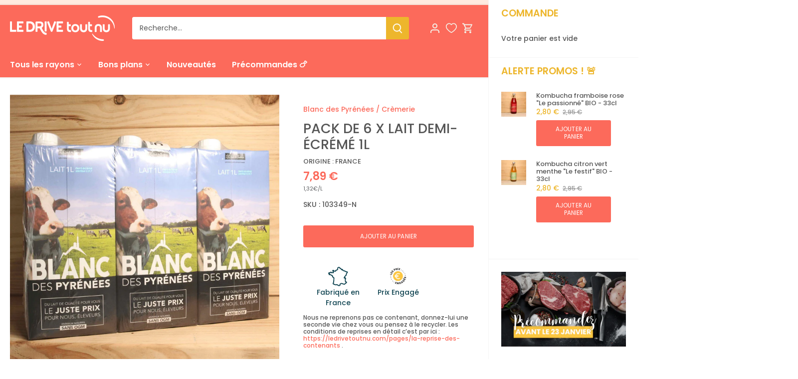

--- FILE ---
content_type: text/html; charset=utf-8
request_url: https://balma-gramont.ledrivetoutnu.com/products/lait-uht-demi-ecreme-pack-de-6-brique-d1l
body_size: 45628
content:
<!doctype html>
<html class="no-js" lang="fr">
<head>
  <!-- Canopy 4.2.2 -->

  <link rel="preload" href="//balma-gramont.ledrivetoutnu.com/cdn/shop/t/42/assets/styles.css?v=44481505847692359851762156536" as="style">
  <meta charset="utf-8" />
<meta name="viewport" content="width=device-width,initial-scale=1.0" />
<meta http-equiv="X-UA-Compatible" content="IE=edge">

<link rel="preconnect" href="https://cdn.shopify.com" crossorigin>
<link rel="preconnect" href="https://fonts.shopify.com" crossorigin>
<link rel="preconnect" href="https://monorail-edge.shopifysvc.com"><link rel="preload" as="font" href="//balma-gramont.ledrivetoutnu.com/cdn/fonts/poppins/poppins_n5.ad5b4b72b59a00358afc706450c864c3c8323842.woff2" type="font/woff2" crossorigin><link rel="preload" as="font" href="//balma-gramont.ledrivetoutnu.com/cdn/fonts/poppins/poppins_n7.56758dcf284489feb014a026f3727f2f20a54626.woff2" type="font/woff2" crossorigin><link rel="preload" as="font" href="//balma-gramont.ledrivetoutnu.com/cdn/fonts/poppins/poppins_i5.6acfce842c096080e34792078ef3cb7c3aad24d4.woff2" type="font/woff2" crossorigin><link rel="preload" as="font" href="//balma-gramont.ledrivetoutnu.com/cdn/fonts/poppins/poppins_i7.42fd71da11e9d101e1e6c7932199f925f9eea42d.woff2" type="font/woff2" crossorigin><link rel="preload" as="font" href="//balma-gramont.ledrivetoutnu.com/cdn/fonts/poppins/poppins_n6.aa29d4918bc243723d56b59572e18228ed0786f6.woff2" type="font/woff2" crossorigin><link rel="preload" as="font" href="//balma-gramont.ledrivetoutnu.com/cdn/fonts/poppins/poppins_n6.aa29d4918bc243723d56b59572e18228ed0786f6.woff2" type="font/woff2" crossorigin><link rel="preload" as="font" href="//balma-gramont.ledrivetoutnu.com/cdn/fonts/poppins/poppins_n7.56758dcf284489feb014a026f3727f2f20a54626.woff2" type="font/woff2" crossorigin><link rel="preload" href="//balma-gramont.ledrivetoutnu.com/cdn/shop/t/42/assets/vendor.min.js?v=137803223016851922661681725854" as="script">
<link rel="preload" href="//balma-gramont.ledrivetoutnu.com/cdn/shop/t/42/assets/theme.js?v=66096911085495275391693995171" as="script"><link rel="canonical" href="https://balma-gramont.ledrivetoutnu.com/products/lait-uht-demi-ecreme-pack-de-6-brique-d1l" /><link rel="shortcut icon" href="//balma-gramont.ledrivetoutnu.com/cdn/shop/files/image_favicon-site.png?v=1740394621" type="image/png" /><meta name="description" content="Lait demi-écrémé UHT, longue conservation Origine : la traçabilité de ce lait est garantie puisqu&#39;il provient des 15 exploitations des Hautes-Pyrénées (65) qui ont développé la marque ! Les producteurs :La marque Blanc des Hautes-Pyrénées a été créé par des éleveurs qui souhaitaient valoriser leur travail et proposer l">

  <meta name="theme-color" content="#fc6a5b">

  <title>
    PACK DE 6 x Lait demi-écrémé 1L &ndash; Le Drive tout nu - Toulouse Balma
  </title>

  <meta property="og:site_name" content="Le Drive tout nu - Toulouse Balma">
<meta property="og:url" content="https://balma-gramont.ledrivetoutnu.com/products/lait-uht-demi-ecreme-pack-de-6-brique-d1l">
<meta property="og:title" content="PACK DE 6 x Lait demi-écrémé 1L">
<meta property="og:type" content="product">
<meta property="og:description" content="Lait demi-écrémé UHT, longue conservation Origine : la traçabilité de ce lait est garantie puisqu&#39;il provient des 15 exploitations des Hautes-Pyrénées (65) qui ont développé la marque ! Les producteurs :La marque Blanc des Hautes-Pyrénées a été créé par des éleveurs qui souhaitaient valoriser leur travail et proposer l"><meta property="og:image" content="http://balma-gramont.ledrivetoutnu.com/cdn/shop/files/pack-de-6-x-lait-demi-ecreme-1l-blanc-des-pyrenees-vrac-zero-dechet-ecolo-balma-gramont-1189601886_1200x1200.jpg?v=1756304451">
  <meta property="og:image:secure_url" content="https://balma-gramont.ledrivetoutnu.com/cdn/shop/files/pack-de-6-x-lait-demi-ecreme-1l-blanc-des-pyrenees-vrac-zero-dechet-ecolo-balma-gramont-1189601886_1200x1200.jpg?v=1756304451">
  <meta property="og:image:width" content="1920">
  <meta property="og:image:height" content="1920"><meta property="og:price:amount" content="7,89">
  <meta property="og:price:currency" content="EUR"><meta name="twitter:card" content="summary_large_image">
<meta name="twitter:title" content="PACK DE 6 x Lait demi-écrémé 1L">
<meta name="twitter:description" content="Lait demi-écrémé UHT, longue conservation Origine : la traçabilité de ce lait est garantie puisqu&#39;il provient des 15 exploitations des Hautes-Pyrénées (65) qui ont développé la marque ! Les producteurs :La marque Blanc des Hautes-Pyrénées a été créé par des éleveurs qui souhaitaient valoriser leur travail et proposer l">


  <link href="//balma-gramont.ledrivetoutnu.com/cdn/shop/t/42/assets/styles.css?v=44481505847692359851762156536" rel="stylesheet" type="text/css" media="all" />
  <link href="//balma-gramont.ledrivetoutnu.com/cdn/shop/t/42/assets/ldtn_styles.css?v=36043167203612207931752152179" rel="stylesheet" type="text/css" media="all" /> 

  



<script>
    function ldtnGtmEvent(name) {
        window.dataLayer = window.dataLayer || [];
        dataLayer.push({'event': name });
    }
</script>
  


  

    <!-- Hotjar Tracking Code -->
    <script>
      function ldtnLoadHotjar(){
        (function(h,o,t,j,a,r){
            h.hj=h.hj||function(){(h.hj.q=h.hj.q||[]).push(arguments)};
            h._hjSettings={hjid:2530469,hjsv:6};
            a=o.getElementsByTagName('head')[0];
            r=o.createElement('script');r.async=1;
            r.src=t+h._hjSettings.hjid+j+h._hjSettings.hjsv;
            a.appendChild(r);
        })(window,document,'https://static.hotjar.com/c/hotjar-','.js?sv=');
      }
    </script>


  






  <script>
    document.documentElement.className = document.documentElement.className.replace('no-js', 'js');
    window.theme = window.theme || {};
    
    theme.money_format_with_code_preference = "{{amount_with_comma_separator}} €";
    
    theme.money_format = "{{amount_with_comma_separator}} €";
    theme.customerIsLoggedIn = false;

    
      theme.shippingCalcMoneyFormat = "{{amount_with_comma_separator}} €";
    

    theme.strings = {
      previous: "Précédente",
      next: "Suivante",
      close: "Fermer",
      addressError: "Vous ne trouvez pas cette adresse ?",
      addressNoResults: "Aucun résultat pour cette adresse",
      addressQueryLimit: "Vous avez dépassé la limite de Google utilisation de l'API. Envisager la mise à niveau à un \u003ca href=\"https:\/\/developers.google.com\/maps\/premium\/usage-limits\"\u003erégime spécial\u003c\/a\u003e.",
      authError: "Il y avait un problème authentifier votre compte Google Maps.",
      shippingCalcSubmitButton: "Calculer Frais de port",
      shippingCalcSubmitButtonDisabled: "Calculateur...",
      infiniteScrollCollectionLoading: "Chargement...",
      infiniteScrollCollectionFinishedMsg : "Fin",
      infiniteScrollBlogLoading: "Chargement...",
      infiniteScrollBlogFinishedMsg : "Aucun résultat n\u0026#39;a été trouvé",
      blogsShowTags: "Mots clés",
      priceNonExistent: "Bientôt disponible",
      buttonDefault: "Ajouter au panier",
      buttonNoStock: "Épuisé",
      buttonNoVariant: "Bientôt disponible",
      unitPriceSeparator: " \/ ",
      onlyXLeft: "[[ quantity ]] en stock",
      productAddingToCart: "Ajouter",
      productAddedToCart: "Ajouté",
      quickbuyAdded: "Ajouté",
      cartSummary: "Ouvrir le panier",
      cartContinue: "Poursuivre vos achats",
      colorBoxPrevious: "Précédent",
      colorBoxNext: "Suivant",
      colorBoxClose: "Fermer",
      imageSlider: "Des photos",
      confirmEmptyCart: "Êtes-vous sûr de vouloir vider votre panier ?",
      inYourCart: "dans votre panier",
      removeFromCart: "Retirer du panier",
      clearAll: "Tout effacer",
      layout_live_search_see_all: "Plus de produits",
      general_quick_search_pages: "Pages",
      general_quick_search_no_results: "Désolé, nous n\u0026#39;avons trouvé aucun résultat",
      products_labels_sold_out: "Épuisé",
      products_labels_sale: "Offre",
      maximumQuantity: "Vous ne pouvez en avoir que [quantity] dans votre panier",
      fullDetails: "Afficher plus",
      cartConfirmRemove: "Voulez-vous vraiment supprimer cet élément ?"
    };

    theme.routes = {
      root_url: '/',
      account_url: '/account',
      account_login_url: 'https://shopify.com/50100076702/account?locale=fr&region_country=FR',
      account_logout_url: '/account/logout',
      account_recover_url: '/account/recover',
      account_register_url: 'https://shopify.com/50100076702/account?locale=fr',
      account_addresses_url: '/account/addresses',
      collections_url: '/collections',
      all_products_collection_url: '/collections/all',
      search_url: '/search',
      cart_url: '/cart',
      cart_add_url: '/cart/add',
      cart_change_url: '/cart/change',
      cart_clear_url: '/cart/clear'
    };

    theme.scripts = {
      masonry: "\/\/balma-gramont.ledrivetoutnu.com\/cdn\/shop\/t\/42\/assets\/masonry.v3.2.2.min.js?v=70136629540791627221681725854",
      jqueryInfiniteScroll: "\/\/balma-gramont.ledrivetoutnu.com\/cdn\/shop\/t\/42\/assets\/jquery.infinitescroll.2.1.0.min.js?v=162864979201917639991688568832",
      underscore: "\/\/cdnjs.cloudflare.com\/ajax\/libs\/underscore.js\/1.6.0\/underscore-min.js",
      shopifyCommon: "\/\/balma-gramont.ledrivetoutnu.com\/cdn\/shopifycloud\/storefront\/assets\/themes_support\/shopify_common-5f594365.js",
      jqueryCart: "\/\/balma-gramont.ledrivetoutnu.com\/cdn\/shop\/t\/42\/assets\/shipping-calculator.v1.0.min.js?v=20682063813605048711681725856"
    };

    theme.settings = {
      cartType: "drawer-always",
      openCartDrawerOnMob: false,
      quickBuyType: "in-page",
      superscriptDecimals: false,
      currencyCodeEnabled: true
    }

    const ldtn_shop_url = "https://balma-gramont.ledrivetoutnu.com";
    let __kla_id = false;
  </script><script>window.performance && window.performance.mark && window.performance.mark('shopify.content_for_header.start');</script><meta id="shopify-digital-wallet" name="shopify-digital-wallet" content="/50100076702/digital_wallets/dialog">
<link rel="alternate" type="application/json+oembed" href="https://balma-gramont.ledrivetoutnu.com/products/lait-uht-demi-ecreme-pack-de-6-brique-d1l.oembed">
<script async="async" src="/checkouts/internal/preloads.js?locale=fr-FR"></script>
<script id="shopify-features" type="application/json">{"accessToken":"16110ed060d29ab9bca737b930258618","betas":["rich-media-storefront-analytics"],"domain":"balma-gramont.ledrivetoutnu.com","predictiveSearch":true,"shopId":50100076702,"locale":"fr"}</script>
<script>var Shopify = Shopify || {};
Shopify.shop = "ldtn-balma.myshopify.com";
Shopify.locale = "fr";
Shopify.currency = {"active":"EUR","rate":"1.0"};
Shopify.country = "FR";
Shopify.theme = {"name":"shopify-themes\/ldtn-balma","id":147360285016,"schema_name":"LDTN Shopify Theme","schema_version":"4.2.2","theme_store_id":null,"role":"main"};
Shopify.theme.handle = "null";
Shopify.theme.style = {"id":null,"handle":null};
Shopify.cdnHost = "balma-gramont.ledrivetoutnu.com/cdn";
Shopify.routes = Shopify.routes || {};
Shopify.routes.root = "/";</script>
<script type="module">!function(o){(o.Shopify=o.Shopify||{}).modules=!0}(window);</script>
<script>!function(o){function n(){var o=[];function n(){o.push(Array.prototype.slice.apply(arguments))}return n.q=o,n}var t=o.Shopify=o.Shopify||{};t.loadFeatures=n(),t.autoloadFeatures=n()}(window);</script>
<script id="shop-js-analytics" type="application/json">{"pageType":"product"}</script>
<script defer="defer" async type="module" src="//balma-gramont.ledrivetoutnu.com/cdn/shopifycloud/shop-js/modules/v2/client.init-shop-cart-sync_XvpUV7qp.fr.esm.js"></script>
<script defer="defer" async type="module" src="//balma-gramont.ledrivetoutnu.com/cdn/shopifycloud/shop-js/modules/v2/chunk.common_C2xzKNNs.esm.js"></script>
<script type="module">
  await import("//balma-gramont.ledrivetoutnu.com/cdn/shopifycloud/shop-js/modules/v2/client.init-shop-cart-sync_XvpUV7qp.fr.esm.js");
await import("//balma-gramont.ledrivetoutnu.com/cdn/shopifycloud/shop-js/modules/v2/chunk.common_C2xzKNNs.esm.js");

  window.Shopify.SignInWithShop?.initShopCartSync?.({"fedCMEnabled":true,"windoidEnabled":true});

</script>
<script>(function() {
  var isLoaded = false;
  function asyncLoad() {
    if (isLoaded) return;
    isLoaded = true;
    var urls = ["https:\/\/static.klaviyo.com\/onsite\/js\/klaviyo.js?company_id=RVEGHr\u0026shop=ldtn-balma.myshopify.com","https:\/\/shy.elfsight.com\/p\/platform.js?shop=ldtn-balma.myshopify.com","https:\/\/customer-first-focus.b-cdn.net\/cffOrderifyLoader_min.js?shop=ldtn-balma.myshopify.com"];
    for (var i = 0; i < urls.length; i++) {
      var s = document.createElement('script');
      s.type = 'text/javascript';
      s.async = true;
      s.src = urls[i];
      var x = document.getElementsByTagName('script')[0];
      x.parentNode.insertBefore(s, x);
    }
  };
  if(window.attachEvent) {
    window.attachEvent('onload', asyncLoad);
  } else {
    window.addEventListener('load', asyncLoad, false);
  }
})();</script>
<script id="__st">var __st={"a":50100076702,"offset":3600,"reqid":"79698320-a6f2-4f8c-afa0-c1be93d4d341-1768779252","pageurl":"balma-gramont.ledrivetoutnu.com\/products\/lait-uht-demi-ecreme-pack-de-6-brique-d1l","u":"302894f0aa40","p":"product","rtyp":"product","rid":7222282354846};</script>
<script>window.ShopifyPaypalV4VisibilityTracking = true;</script>
<script id="form-persister">!function(){'use strict';const t='contact',e='new_comment',n=[[t,t],['blogs',e],['comments',e],[t,'customer']],o='password',r='form_key',c=['recaptcha-v3-token','g-recaptcha-response','h-captcha-response',o],s=()=>{try{return window.sessionStorage}catch{return}},i='__shopify_v',u=t=>t.elements[r],a=function(){const t=[...n].map((([t,e])=>`form[action*='/${t}']:not([data-nocaptcha='true']) input[name='form_type'][value='${e}']`)).join(',');var e;return e=t,()=>e?[...document.querySelectorAll(e)].map((t=>t.form)):[]}();function m(t){const e=u(t);a().includes(t)&&(!e||!e.value)&&function(t){try{if(!s())return;!function(t){const e=s();if(!e)return;const n=u(t);if(!n)return;const o=n.value;o&&e.removeItem(o)}(t);const e=Array.from(Array(32),(()=>Math.random().toString(36)[2])).join('');!function(t,e){u(t)||t.append(Object.assign(document.createElement('input'),{type:'hidden',name:r})),t.elements[r].value=e}(t,e),function(t,e){const n=s();if(!n)return;const r=[...t.querySelectorAll(`input[type='${o}']`)].map((({name:t})=>t)),u=[...c,...r],a={};for(const[o,c]of new FormData(t).entries())u.includes(o)||(a[o]=c);n.setItem(e,JSON.stringify({[i]:1,action:t.action,data:a}))}(t,e)}catch(e){console.error('failed to persist form',e)}}(t)}const f=t=>{if('true'===t.dataset.persistBound)return;const e=function(t,e){const n=function(t){return'function'==typeof t.submit?t.submit:HTMLFormElement.prototype.submit}(t).bind(t);return function(){let t;return()=>{t||(t=!0,(()=>{try{e(),n()}catch(t){(t=>{console.error('form submit failed',t)})(t)}})(),setTimeout((()=>t=!1),250))}}()}(t,(()=>{m(t)}));!function(t,e){if('function'==typeof t.submit&&'function'==typeof e)try{t.submit=e}catch{}}(t,e),t.addEventListener('submit',(t=>{t.preventDefault(),e()})),t.dataset.persistBound='true'};!function(){function t(t){const e=(t=>{const e=t.target;return e instanceof HTMLFormElement?e:e&&e.form})(t);e&&m(e)}document.addEventListener('submit',t),document.addEventListener('DOMContentLoaded',(()=>{const e=a();for(const t of e)f(t);var n;n=document.body,new window.MutationObserver((t=>{for(const e of t)if('childList'===e.type&&e.addedNodes.length)for(const t of e.addedNodes)1===t.nodeType&&'FORM'===t.tagName&&a().includes(t)&&f(t)})).observe(n,{childList:!0,subtree:!0,attributes:!1}),document.removeEventListener('submit',t)}))}()}();</script>
<script integrity="sha256-4kQ18oKyAcykRKYeNunJcIwy7WH5gtpwJnB7kiuLZ1E=" data-source-attribution="shopify.loadfeatures" defer="defer" src="//balma-gramont.ledrivetoutnu.com/cdn/shopifycloud/storefront/assets/storefront/load_feature-a0a9edcb.js" crossorigin="anonymous"></script>
<script data-source-attribution="shopify.dynamic_checkout.dynamic.init">var Shopify=Shopify||{};Shopify.PaymentButton=Shopify.PaymentButton||{isStorefrontPortableWallets:!0,init:function(){window.Shopify.PaymentButton.init=function(){};var t=document.createElement("script");t.src="https://balma-gramont.ledrivetoutnu.com/cdn/shopifycloud/portable-wallets/latest/portable-wallets.fr.js",t.type="module",document.head.appendChild(t)}};
</script>
<script data-source-attribution="shopify.dynamic_checkout.buyer_consent">
  function portableWalletsHideBuyerConsent(e){var t=document.getElementById("shopify-buyer-consent"),n=document.getElementById("shopify-subscription-policy-button");t&&n&&(t.classList.add("hidden"),t.setAttribute("aria-hidden","true"),n.removeEventListener("click",e))}function portableWalletsShowBuyerConsent(e){var t=document.getElementById("shopify-buyer-consent"),n=document.getElementById("shopify-subscription-policy-button");t&&n&&(t.classList.remove("hidden"),t.removeAttribute("aria-hidden"),n.addEventListener("click",e))}window.Shopify?.PaymentButton&&(window.Shopify.PaymentButton.hideBuyerConsent=portableWalletsHideBuyerConsent,window.Shopify.PaymentButton.showBuyerConsent=portableWalletsShowBuyerConsent);
</script>
<script data-source-attribution="shopify.dynamic_checkout.cart.bootstrap">document.addEventListener("DOMContentLoaded",(function(){function t(){return document.querySelector("shopify-accelerated-checkout-cart, shopify-accelerated-checkout")}if(t())Shopify.PaymentButton.init();else{new MutationObserver((function(e,n){t()&&(Shopify.PaymentButton.init(),n.disconnect())})).observe(document.body,{childList:!0,subtree:!0})}}));
</script>

<script>window.performance && window.performance.mark && window.performance.mark('shopify.content_for_header.end');</script>

  
  

  
<!-- BEGIN app block: shopify://apps/addingwell/blocks/aw-gtm/c8ed21e7-0ac8-4249-8c91-cbdde850b5b8 --><script
  type="module"
>
  setTimeout(async function () {
    const keySessionStorage = 'aw_settings';
    let __AW__settings = JSON.parse(sessionStorage.getItem(keySessionStorage));
    if(!__AW__settings) {
      const awSettings = await fetch(
              "/apps/addingwell-proxy",
              {
                method: "GET",
                redirect: "follow",
                headers: {'Content-Type': 'application/json', 'Access-Control-Allow-Origin': '*'}
              }
      );
      if (awSettings.ok) {
        __AW__settings = await awSettings.json();
        sessionStorage.setItem(keySessionStorage, JSON.stringify(__AW__settings));
      } else {
        console.error('Addingwell - Loading proxy error', awSettings.status);
        return;
      }
    }

    if(__AW__settings.insertGtmTag && __AW__settings.gtmId) {
      let __AW__gtmUrl = 'https://www.googletagmanager.com/gtm.js';
      let __AW__isAddingwellCdn = false;
      if(__AW__settings.insertGtmUrl && __AW__settings.gtmUrl) {
        __AW__gtmUrl = __AW__settings.gtmUrl;
        __AW__isAddingwellCdn = __AW__settings.isAddingwellCdn;
      }

      (function(w,d,s,l,i){
        w[l]=w[l]||[];w[l].push({'gtm.start':new Date().getTime(),event:'gtm.js'});
        var f=d.getElementsByTagName(s)[0],j=d.createElement(s),dl=l!='dataLayer'?'&l='+l:'';
        j.async=true;
        j.src=`${__AW__gtmUrl}?${__AW__isAddingwellCdn ? 'awl' : 'id'}=`+(__AW__isAddingwellCdn ? i.replace(/^GTM-/, '') : i)+dl;f.parentNode.insertBefore(j,f);
      })(window,document,'script',`${__AW__settings.dataLayerVariableName}`,`${__AW__settings.gtmId}`);
    }

    const __AW__getEventNameWithSuffix = (eventName) => {
      return eventName + (__AW__settings.dataLayerEventSuffix ? "_" + __AW__settings.dataLayerEventSuffix : "");
    }

    if(__AW__settings.enableDataLayer) {
      const MAX_ITEMS_BATCH = 10;
      const sendBatchEvents = (items, eventName, eventObject) => {
        let batch = [];
        for(let i  = 0; i < items.length; i++) {
          batch.push(items[i]);
          if(batch.length === MAX_ITEMS_BATCH || i === items.length - 1) {
            const eventClone = {
              ...eventObject,
              ecommerce: {
                ...eventObject.ecommerce,
                items: [...batch]
              }
            };
            window[__AW__settings.dataLayerVariableName].push({ ecommerce: null });
            window[__AW__settings.dataLayerVariableName].push({
              ...{'event': __AW__getEventNameWithSuffix(eventName)},
              ...eventClone
            });

            batch = [];
          }
        }
      }

      function __AW__filterNullOrEmpty(obj) {
        let filteredObj = {};

        for (let key in obj) {
          if (obj.hasOwnProperty(key)) {
            let value = obj[key];

            // If value is an object (and not null), recursively filter sub-elements
            if (typeof value === "object" && value !== null && value !== undefined) {
              let filteredSubObject = __AW__filterNullOrEmpty(value);

              // Add the filtered sub-object only if it's not empty
              if (Object.keys(filteredSubObject).length > 0) {
                filteredObj[key] = filteredSubObject;
              }
            } else {
              // Add the value only if it's neither null nor an empty string
              if (value !== null && value !== "" && value !== undefined) {
                filteredObj[key] = value;
              }
            }
          }
        }
        return filteredObj;
      }

      function getPageType(value) {
        const pageTypeMapping = {
          404: '404',
          article: 'article',
          blog: 'blog',
          cart: 'cart',
          collection: 'collection',
          gift_card: 'gift_card',
          index: 'homepage',
          product: 'product',
          search: 'searchresults',
          'customers/login': 'login',
          'customers/register': 'sign_up'
        };
        return pageTypeMapping[value] || 'other';
      }

      function pushDataLayerEvents() {
        window[__AW__settings.dataLayerVariableName] = window[__AW__settings.dataLayerVariableName] || [];  // init data layer if doesn't already exist
        const templateName = "product";
        const moneyFormat = "{{amount_with_comma_separator}} €";

        const getFormattedPrice = (price) => {
          let formattedPrice = price;
          if(moneyFormat.indexOf("amount_with_period_and_space_separator") > -1) {
            formattedPrice = price.replace(' ', '');
          } else if(moneyFormat.indexOf("amount_with_space_separator") > -1) {
            formattedPrice = price.replace(' ', '').replace(',', '.');
          } else if(moneyFormat.indexOf("amount_no_decimals_with_space_separator") > -1) {
            formattedPrice = price.replace(' ', '');
          } else if(moneyFormat.indexOf("amount_with_apostrophe_separator") > -1) {
            formattedPrice = price.replace('\'', '');
          } else if(moneyFormat.indexOf("amount_no_decimals_with_comma_separator") > -1) {
            formattedPrice = price.replace('.', '');
          } else if(moneyFormat.indexOf("amount_with_comma_separator") > -1) {
            formattedPrice = price.replace('.', '').replace(',', '.');
          } else if(moneyFormat.indexOf("amount_no_decimals") > -1) {
            formattedPrice = price.replace(',', '');
          } else if(moneyFormat.indexOf("amount") > -1) {
            formattedPrice = price.replace(',', '');
          } else {
            formattedPrice = price.replace('.', '').replace(",", ".");
          }
          return parseFloat(formattedPrice);
        };
        /**********************
         * DATALAYER SECTIONS
         ***********************/
        /**
         * DATALAYER: User Data
         * Build user_data properties.
         */
        let newCustomer = true;
        window.__AW__UserData = {
          user_data: {
            new_customer: newCustomer,
          }
        };

        

        window.__AW__UserData = __AW__filterNullOrEmpty(window.__AW__UserData);
        
        // Ajout du hash SHA256 des champs sensibles de user_data (version robuste)
        async function sha256(str) {
          if (!str) return undefined;
          if (!(window.crypto && window.crypto.subtle)) {
            console.error('Crypto.subtle non supporté, hash impossible pour :', str);
            return undefined;
          }
          try {
            const buf = await window.crypto.subtle.digest('SHA-256', new TextEncoder().encode(str));
            return Array.from(new Uint8Array(buf)).map(x => x.toString(16).padStart(2, '0')).join('');
          } catch (e) {
            console.error('Erreur lors du hash SHA256 pour', str, e);
            return undefined;
          }
        }
        async function getUserDataHash(user_data) {
          const hashObj = {};
          if (!user_data) return hashObj;
          try {
            if (user_data.email_address) hashObj.email_address = await sha256(user_data.email_address);
            if (user_data.phone_number) hashObj.phone_number = await sha256(user_data.phone_number);
            if (user_data.address && typeof user_data.address === 'object') {
              hashObj.address = {};
              if (user_data.address.first_name) hashObj.address.first_name = await sha256(user_data.address.first_name);
              if (user_data.address.last_name) hashObj.address.last_name = await sha256(user_data.address.last_name);
              if (user_data.address.street) hashObj.address.street = await sha256(user_data.address.street);
              if (user_data.address.city) hashObj.address.city = await sha256(user_data.address.city);
              if (user_data.address.region) hashObj.address.region = await sha256(user_data.address.region);
              if (user_data.address.postal_code) hashObj.address.postal_code = await sha256(user_data.address.postal_code);
              if (user_data.address.country) hashObj.address.country = await sha256(user_data.address.country);
            }
          } catch (e) {
            console.error('Erreur lors du hash user_data_hashed', e);
          }
          return __AW__filterNullOrEmpty(hashObj);
        }
        (async function() {
          if (window.__AW__UserData && window.__AW__UserData.user_data) {
            window.__AW__UserData.user_data_hashed = await getUserDataHash(window.__AW__UserData.user_data);
          }
        })();
        
        window.__AW__UserData["page_type"] = getPageType(templateName);
        window[__AW__settings.dataLayerVariableName].push(window.__AW__UserData);

        window[__AW__settings.dataLayerVariableName].push({"event": __AW__getEventNameWithSuffix("page_view")});


        /**
         * DATALAYER: 404 Pages
         * Fire on 404 Pages */
        


        /**
         * DATALAYER: Blog Articles
         * Fire on Blog Article Pages */
        

        

        

        /** DATALAYER: Product List Page (Collections, Category)
         * Fire on all product listing pages. */

        const __AW__transformNumberToString = (value) => {
          if (value !== null && value !== undefined && typeof value === 'number') {
            return value.toString();
          }
          /** By Default return the current value */
          return value;
        };

        let discountPrice = 0.00;
        


        window.__AW__slaveShopifyCart = {"note":null,"attributes":{},"original_total_price":0,"total_price":0,"total_discount":0,"total_weight":0.0,"item_count":0,"items":[],"requires_shipping":false,"currency":"EUR","items_subtotal_price":0,"cart_level_discount_applications":[],"checkout_charge_amount":0};
        /** DATALAYER: Product Page
         * Fire on all Product View pages. */
        

        var dl_ecom_quantity = 1;
        var dl_ecom_price = getFormattedPrice("7,89");
        var dl_ecom_value = dl_ecom_quantity * dl_ecom_price;

        var __AW__itemVariant = {"id":41717284634782,"title":"Default Title","option1":"Default Title","option2":null,"option3":null,"sku":"103349-N","requires_shipping":true,"taxable":true,"featured_image":{"id":77568486703478,"product_id":7222282354846,"position":1,"created_at":"2025-08-27T16:12:02+02:00","updated_at":"2025-08-27T16:20:51+02:00","alt":"PACK DE 6 x Lait demi-écrémé 1L Blanc des Pyrénées vrac-zero-dechet-ecolo-balma-gramont","width":1920,"height":1920,"src":"\/\/balma-gramont.ledrivetoutnu.com\/cdn\/shop\/files\/pack-de-6-x-lait-demi-ecreme-1l-blanc-des-pyrenees-vrac-zero-dechet-ecolo-balma-gramont-1189601886.jpg?v=1756304451","variant_ids":[41717284634782]},"available":true,"name":"PACK DE 6 x Lait demi-écrémé 1L","public_title":null,"options":["Default Title"],"price":789,"weight":0,"compare_at_price":null,"inventory_management":"shopify","barcode":"3770012051006","featured_media":{"alt":"PACK DE 6 x Lait demi-écrémé 1L Blanc des Pyrénées vrac-zero-dechet-ecolo-balma-gramont","id":66437246910838,"position":1,"preview_image":{"aspect_ratio":1.0,"height":1920,"width":1920,"src":"\/\/balma-gramont.ledrivetoutnu.com\/cdn\/shop\/files\/pack-de-6-x-lait-demi-ecreme-1l-blanc-des-pyrenees-vrac-zero-dechet-ecolo-balma-gramont-1189601886.jpg?v=1756304451"}},"requires_selling_plan":false,"selling_plan_allocations":[],"quantity_rule":{"min":1,"max":null,"increment":1}};
        var __AW__itemVariantQuantity = 59

        
        discountPrice = 0.00;
        

        
        
          
            
          
          
        
        

        const awEcommerceProduct = {
          ecommerce: {
            currency: "EUR",
            value:  dl_ecom_value,
            'items': [{
              'item_id'             : __AW__transformNumberToString(7222282354846),
              'item_variant'        : __AW__itemVariant?.title || null,
              'item_variant_title'  : __AW__itemVariant?.title || null,
              'item_variant_id'     : __AW__transformNumberToString(__AW__itemVariant?.id || null),
              'item_product_id'     : __AW__transformNumberToString(7222282354846),
              'item_product_title'  : "PACK DE 6 x Lait demi-écrémé 1L",
              'item_name'           : "PACK DE 6 x Lait demi-écrémé 1L",
              'sku'                 : __AW__transformNumberToString(__AW__itemVariant?.sku || null),
              'discount'            : discountPrice,
              'price'               : dl_ecom_price,
              'item_brand'          : "Blanc des Pyrénées",
              'item_category'       : "Crèmerie",
              'item_list_id'        : null,
              'item_list_name'      : null,
              'quantity'            : dl_ecom_quantity,
              'inventory_quantity'  : __AW__itemVariantQuantity,
              'url'                 : "\/products\/lait-uht-demi-ecreme-pack-de-6-brique-d1l"
            }]
          }
        };
        window[__AW__settings.dataLayerVariableName].push({ ecommerce: null });
        window[__AW__settings.dataLayerVariableName].push({
          ...{'event': __AW__getEventNameWithSuffix('view_item')},
          ...awEcommerceProduct
        });

        

        /** DATALAYER: Cart View
         * Fire anytime a user views their cart (non-dynamic) */
        

        let drawerCartAlreadyOpened = false;
        function observeCartDrawerOpen() {
          const cartDrawer = document.querySelector("cart-drawer");
          if (!cartDrawer) return;

          const observer = new MutationObserver(() => {
            const isOpen = cartDrawer.classList.contains("active") || cartDrawer.hasAttribute("open");
            if (isOpen && !drawerCartAlreadyOpened) {
              // Delayed view_cart to ensure to have cart update
              setTimeout(() => {
                drawerCartAlreadyOpened = true;
                const ecommerceDataLayer = {
                  ecommerce: {
                    currency: __AW__slaveShopifyCart.currency,
                    value: __AW__slaveShopifyCart.total_price / 100,
                    items: __AW__slaveShopifyCart.items.map(item => {
                      const price = (item.discounted_price ?? item.price) / 100;
                      const discount = (item.price - (item.discounted_price ?? 0)) / 100;
                      let coupon = "";
                      if (Array.isArray(item?.discounts)) {
                        coupon = item.discounts
                                .filter(discount => typeof discount?.title === 'string')
                                .map(discount => discount.title)
                                .join(', ');
                      }
                      return {
                        item_id: __AW__transformNumberToString(item.product_id),
                        item_variant: item.variant_title,
                        item_variant_title: item.variant_title,
                        item_variant_id: __AW__transformNumberToString(item.variant_id),
                        item_product_id: __AW__transformNumberToString(item.product_id),
                        item_product_title: item.product_title,
                        item_name: item.product_title,
                        price: price,
                        discount: discount,
                        item_brand: item.vendor,
                        item_category: item.product_type,
                        item_list_name: item.collection || '',
                        item_list_id: '',
                        quantity: item.quantity,
                        sku: __AW__transformNumberToString(item.sku),
                        coupon: coupon,
                        url: item.url
                      };
                    })
                  }
                };
                window[__AW__settings.dataLayerVariableName].push({ ecommerce: null });
                window[__AW__settings.dataLayerVariableName].push({
                  ...{'event': __AW__getEventNameWithSuffix('view_cart')},
                  ...ecommerceDataLayer
                });
              }, 1000)

            }

            if (!isOpen) {
              drawerCartAlreadyOpened = false;
            }
          });

          observer.observe(cartDrawer, {
            attributes: true,
            attributeFilter: ['class', 'open']
          });
        }

        observeCartDrawerOpen()


        /** DATALAYER: Search Results */
        var searchPage = new RegExp("search", "g");
        if(document.location.pathname.match(searchPage)){
          var __AW__items = [];
          

          const awEcommerceSearch = {
            search_term: null,
            results_count: null,
            ecommerce: {
              items : []
            }
          };
          sendBatchEvents(__AW__items, "search", awEcommerceSearch);
        }


        const cartRegex = /\/cart\/(add|change|update)(\.js|\.json)?(\?.*)?$/;
        const pendingCartEventName = "aw_pending_cart_event";

        if(sessionStorage.getItem(pendingCartEventName)) {
          scheduleCartSync();
        }

        if (!window.__AW__patchedFetch) {
          window.__AW__patchedFetch = true;
          patchFetch();
        }

        if (!window.__AW__patchedXHR) {
          window.__AW__patchedXHR = true ;
          patchXhr();
        }

        function patchXhr() {
          const Native = window.XMLHttpRequest;

          class WrappedXHR extends Native {
            send(body) {
              this.addEventListener('load', () => {
                try {
                  const abs = this.responseURL || '';
                  const u = new URL(abs, location.origin);
                  const mt = u.pathname + (u.search || '');
                  if (this.status === 200 && cartRegex.test(mt)) {
                    scheduleCartSync();
                  }
                } catch (e) {
                  console.error('[AW] XHR handler error', e);
                }
              });
              return super.send(body);
            }
          }

          Object.setPrototypeOf(WrappedXHR, Native);
          window.XMLHttpRequest = WrappedXHR;
        }

        function patchFetch() {
          const previousFetch = window.fetch;
          window.fetch = async function (...args) {
            const [resource] = args;
            try {
              if (typeof resource !== 'string') {
                console.error('Invalid resource type');
                return previousFetch.apply(this, args);
              }

              if (cartRegex.test(resource)) {
                const response = await previousFetch.apply(this, args);
                if (response.ok) {
                  scheduleCartSync();
                } else {
                  console.warn(`Fetch for ${resource} failed with status: ${response.status}`);
                }
                return response;
              }
            } catch (error) {
              console.error('[AW] Fetch Wrapper Error:', error);
            }

            return previousFetch.apply(this, args);
          };
        }

        let awCartRunning = false;

        function scheduleCartSync() {
          if (awCartRunning) return;
          awCartRunning = true;

          try {
            const snapshot = JSON.stringify(window.__AW__slaveShopifyCart ?? { items: [] });
            sessionStorage.setItem(pendingCartEventName, snapshot);
          } catch (e) {
            console.warn('[AW] snapshot error', e);
          }

          void runCartSyncOnce().finally(() => {
            sessionStorage.removeItem(pendingCartEventName);
            awCartRunning = false;
          });
        }

        async function runCartSyncOnce() {
          try {
            const response = await fetch(`${window.Shopify.routes.root || "/"}cart.js?adw=1`, {
              credentials: 'same-origin',
              headers: { 'Accept': 'application/json' }
            });
            if (!response.ok) throw new Error('HTTP ' + response.status);

            const newCart = await response.json();
            compareCartData(newCart);
          } catch (error) {
            console.error('[AW] Error fetching /cart.js (singleton):', error);
          }
        }

        function compareCartData(newCartData) {
          const oldCartData = sessionStorage.getItem(pendingCartEventName) ? JSON.parse(sessionStorage.getItem(pendingCartEventName)) : { items: [] };
          newCartData = newCartData || {items: []};
          const oldItems = new Map(oldCartData.items.map(item => [item.id, item]));
          const newItems = new Map(newCartData.items.map(item => [item.id, item]));

          newItems.forEach((newItem, key) => {
            const oldItem = oldItems.get(key);
            const eventName = "add_to_cart";
            if (!oldItem) {
              handleCartDataLayer(eventName, newItem.quantity, newItem);
            } else if (newItem.quantity > oldItem.quantity) {
              handleCartDataLayer(eventName, newItem.quantity - oldItem.quantity, newItem);
            }
          });

          oldItems.forEach((oldItem, key) => {
            const newItem = newItems.get(key);
            const eventName = "remove_from_cart";
            if (!newItem) {
              handleCartDataLayer(eventName, oldItem.quantity, oldItem);
            } else if (oldItem.quantity > newItem.quantity) {
              handleCartDataLayer(eventName, oldItem.quantity - newItem.quantity, newItem);
            }
          });
          sessionStorage.removeItem(pendingCartEventName);
          __AW__slaveShopifyCart = newCartData;
        }

        function handleCartDataLayer(eventName, quantity, item) {
          const price = (item.discounted_price ?? item.price) / 100;
          const discount = (item.price - (item.discounted_price ?? 0)) / 100;
          const totalValue = price * quantity;
          let coupon = "";
          if(Array.isArray(item?.discounts)) {
            coupon = item.discounts
                    .filter(discount => typeof discount?.title === 'string')
                    .map(discount => discount.title)
                    .join(', ');
          }

          const ecommerceCart = {
            ecommerce: {
              currency: "EUR",
              value: totalValue,
              items: [{
                item_id: __AW__transformNumberToString(item.product_id),
                item_variant: item.variant_title || "Default Variant",
                item_variant_id: __AW__transformNumberToString(item.variant_id),
                item_variant_title: item.variant_title || "Default Variant",
                item_name: item.product_title,
                item_product_id: __AW__transformNumberToString(item.product_id),
                item_product_title: item.product_title,
                sku: __AW__transformNumberToString(item.sku),
                discount: discount,
                price: price,
                item_brand: item.vendor,
                item_category: item.product_type,
                quantity: quantity,
                coupon: coupon,
                url: item?.url
              }]
            }
          };

          window[__AW__settings.dataLayerVariableName].push({ ecommerce: null });
          window[__AW__settings.dataLayerVariableName].push({
            ...{ 'event': __AW__getEventNameWithSuffix(eventName) },
            ...ecommerceCart
          });

        }
      }

      if (document.readyState === 'loading') {
        // document still loading...
        document.addEventListener('DOMContentLoaded', () => {
          pushDataLayerEvents();
        });
      } else {
        // already loaded, chocs away!
        pushDataLayerEvents();
      }
    }
  }, 0);
</script>


<!-- END app block --><!-- BEGIN app block: shopify://apps/klaviyo-email-marketing-sms/blocks/klaviyo-onsite-embed/2632fe16-c075-4321-a88b-50b567f42507 -->












  <script async src="https://static.klaviyo.com/onsite/js/RVEGHr/klaviyo.js?company_id=RVEGHr"></script>
  <script>!function(){if(!window.klaviyo){window._klOnsite=window._klOnsite||[];try{window.klaviyo=new Proxy({},{get:function(n,i){return"push"===i?function(){var n;(n=window._klOnsite).push.apply(n,arguments)}:function(){for(var n=arguments.length,o=new Array(n),w=0;w<n;w++)o[w]=arguments[w];var t="function"==typeof o[o.length-1]?o.pop():void 0,e=new Promise((function(n){window._klOnsite.push([i].concat(o,[function(i){t&&t(i),n(i)}]))}));return e}}})}catch(n){window.klaviyo=window.klaviyo||[],window.klaviyo.push=function(){var n;(n=window._klOnsite).push.apply(n,arguments)}}}}();</script>

  
    <script id="viewed_product">
      if (item == null) {
        var _learnq = _learnq || [];

        var MetafieldReviews = null
        var MetafieldYotpoRating = null
        var MetafieldYotpoCount = null
        var MetafieldLooxRating = null
        var MetafieldLooxCount = null
        var okendoProduct = null
        var okendoProductReviewCount = null
        var okendoProductReviewAverageValue = null
        try {
          // The following fields are used for Customer Hub recently viewed in order to add reviews.
          // This information is not part of __kla_viewed. Instead, it is part of __kla_viewed_reviewed_items
          MetafieldReviews = {};
          MetafieldYotpoRating = null
          MetafieldYotpoCount = null
          MetafieldLooxRating = null
          MetafieldLooxCount = null

          okendoProduct = null
          // If the okendo metafield is not legacy, it will error, which then requires the new json formatted data
          if (okendoProduct && 'error' in okendoProduct) {
            okendoProduct = null
          }
          okendoProductReviewCount = okendoProduct ? okendoProduct.reviewCount : null
          okendoProductReviewAverageValue = okendoProduct ? okendoProduct.reviewAverageValue : null
        } catch (error) {
          console.error('Error in Klaviyo onsite reviews tracking:', error);
        }

        var item = {
          Name: "PACK DE 6 x Lait demi-écrémé 1L",
          ProductID: 7222282354846,
          Categories: ["CRÈMERIE \u0026 OEUFS","Les Prix Engagés","Oeufs, laits et boissons végétales","TVA 5.5%"],
          ImageURL: "https://balma-gramont.ledrivetoutnu.com/cdn/shop/files/pack-de-6-x-lait-demi-ecreme-1l-blanc-des-pyrenees-vrac-zero-dechet-ecolo-balma-gramont-1189601886_grande.jpg?v=1756304451",
          URL: "https://balma-gramont.ledrivetoutnu.com/products/lait-uht-demi-ecreme-pack-de-6-brique-d1l",
          Brand: "Blanc des Pyrénées",
          Price: "7,89 €",
          Value: "7,89",
          CompareAtPrice: "0,00 €"
        };
        _learnq.push(['track', 'Viewed Product', item]);
        _learnq.push(['trackViewedItem', {
          Title: item.Name,
          ItemId: item.ProductID,
          Categories: item.Categories,
          ImageUrl: item.ImageURL,
          Url: item.URL,
          Metadata: {
            Brand: item.Brand,
            Price: item.Price,
            Value: item.Value,
            CompareAtPrice: item.CompareAtPrice
          },
          metafields:{
            reviews: MetafieldReviews,
            yotpo:{
              rating: MetafieldYotpoRating,
              count: MetafieldYotpoCount,
            },
            loox:{
              rating: MetafieldLooxRating,
              count: MetafieldLooxCount,
            },
            okendo: {
              rating: okendoProductReviewAverageValue,
              count: okendoProductReviewCount,
            }
          }
        }]);
      }
    </script>
  




  <script>
    window.klaviyoReviewsProductDesignMode = false
  </script>







<!-- END app block --><!-- BEGIN app block: shopify://apps/se-wishlist-engine/blocks/app-embed/8f7c0857-8e71-463d-a168-8e133094753b --><link rel="preload" href="https://cdn.shopify.com/extensions/019b0687-34c2-750d-9296-a1de718428be/wishlist-engine-225/assets/wishlist-engine.css" as="style" onload="this.onload=null;this.rel='stylesheet'">
<noscript><link rel="stylesheet" href="https://cdn.shopify.com/extensions/019b0687-34c2-750d-9296-a1de718428be/wishlist-engine-225/assets/wishlist-engine.css"></noscript>

<meta name="wishlist_shop_current_currency" content="{{amount_with_comma_separator}} €" id="wishlist_shop_current_currency"/>
<script data-id="Ad05seVZTT0FSY1FTM__14198427981142892921" type="application/javascript">
  var  customHeartIcon='';
  var  customHeartFillIcon='';
</script>

 
<script src="https://cdn.shopify.com/extensions/019b0687-34c2-750d-9296-a1de718428be/wishlist-engine-225/assets/wishlist-engine-app.js" defer></script>

<!-- END app block --><!-- BEGIN app block: shopify://apps/zapiet-pickup-delivery/blocks/app-embed/5599aff0-8af1-473a-a372-ecd72a32b4d5 -->









    <style>#storePickupApp {
}</style>




<script type="text/javascript">
    var zapietTranslations = {};

    window.ZapietMethods = {"pickup":{"active":true,"enabled":true,"name":"Pickup","sort":0,"status":{"condition":"price","operator":"morethan","value":0,"enabled":true,"product_conditions":{"enabled":false,"value":"Delivery Only,Shipping Only","enable":false,"property":"tags","hide_button":false}},"button":{"type":"default","default":null,"hover":"","active":null}},"delivery":{"active":false,"enabled":true,"name":"Delivery","sort":1,"status":{"condition":"price","operator":"morethan","value":4000,"enabled":true,"product_conditions":{"enabled":true,"value":"no-delivery","enable":false,"property":"tags","hide_button":false}},"button":{"type":"default","default":null,"hover":"","active":null}},"shipping":{"active":false,"enabled":false,"name":"Shipping","sort":1,"status":{"condition":"price","operator":"morethan","value":0,"enabled":true,"product_conditions":{"enabled":false,"value":"Delivery Only,Pickup Only","enable":false,"property":"tags","hide_button":false}},"button":{"type":"default","default":null,"hover":"","active":null}}}
    window.ZapietEvent = {
        listen: function(eventKey, callback) {
            if (!this.listeners) {
                this.listeners = [];
            }
            this.listeners.push({
                eventKey: eventKey,
                callback: callback
            });
        },
    };

    

    
        
        var language_settings = {"enable_app":true,"enable_geo_search_for_pickups":false,"pickup_region_filter_enabled":false,"pickup_region_filter_field":null,"currency":"EUR","weight_format":"kg","pickup.enable_map":false,"delivery_validation_method":"exact_postcode_matching","base_country_name":"France","base_country_code":"FR","method_display_style":"default","default_method_display_style":"classic","date_format":"l, F j, Y","time_format":"HH:i","week_day_start":"Sun","pickup_address_format":"<span><strong>{{company_name}} {{custom_attribute_1}}</strong></span><span>{{address_line_1}}<br />{{city}}</span><span>{{distance}}</span>{{more_information}}","rates_enabled":true,"payment_customization_enabled":false,"distance_format":"km","enable_delivery_address_autocompletion":false,"enable_delivery_current_location":false,"enable_pickup_address_autocompletion":false,"pickup_date_picker_enabled":true,"pickup_time_picker_enabled":true,"delivery_note_enabled":false,"delivery_note_required":false,"delivery_date_picker_enabled":true,"delivery_time_picker_enabled":true,"shipping.date_picker_enabled":false,"delivery_validate_cart":false,"pickup_validate_cart":false,"gmak":"","enable_checkout_locale":true,"enable_checkout_url":false,"disable_widget_for_digital_items":false,"disable_widget_for_product_handles":"gift-card","colors":{"widget_active_background_color":null,"widget_active_border_color":null,"widget_active_icon_color":null,"widget_active_text_color":null,"widget_inactive_background_color":null,"widget_inactive_border_color":null,"widget_inactive_icon_color":null,"widget_inactive_text_color":null},"delivery_validator":{"enabled":false,"show_on_page_load":true,"sticky":true},"checkout":{"delivery":{"discount_code":null,"prepopulate_shipping_address":true,"preselect_first_available_time":true},"pickup":{"discount_code":null,"prepopulate_shipping_address":false,"customer_phone_required":false,"preselect_first_location":false,"preselect_first_available_time":true},"shipping":{"discount_code":""}},"day_name_attribute_enabled":false,"methods":{"pickup":{"active":true,"enabled":true,"name":"Pickup","sort":0,"status":{"condition":"price","operator":"morethan","value":0,"enabled":true,"product_conditions":{"enabled":false,"value":"Delivery Only,Shipping Only","enable":false,"property":"tags","hide_button":false}},"button":{"type":"default","default":null,"hover":"","active":null}},"delivery":{"active":false,"enabled":true,"name":"Delivery","sort":1,"status":{"condition":"price","operator":"morethan","value":4000,"enabled":true,"product_conditions":{"enabled":true,"value":"no-delivery","enable":false,"property":"tags","hide_button":false}},"button":{"type":"default","default":null,"hover":"","active":null}},"shipping":{"active":false,"enabled":false,"name":"Shipping","sort":1,"status":{"condition":"price","operator":"morethan","value":0,"enabled":true,"product_conditions":{"enabled":false,"value":"Delivery Only,Pickup Only","enable":false,"property":"tags","hide_button":false}},"button":{"type":"default","default":null,"hover":"","active":null}}},"translations":{"methods":{"shipping":"Expédition","pickup":"Ramassage","delivery":"Livraison"},"calendar":{"january":"Janvier","february":"Février","march":"Mars","april":"Avril","may":"Mai","june":"Juin","july":"Juillet","august":"Août","september":"Septembre","october":"Octobre","november":"Novembre","december":"Décembre","sunday":"Dim","monday":"Lun","tuesday":"Mar","wednesday":"Mer","thursday":"Jeu","friday":"Ven","saturday":"Sam","today":"","close":"","labelMonthNext":"Le mois prochain","labelMonthPrev":"Le mois précédent","labelMonthSelect":"Sélectionnez un mois","labelYearSelect":"Sélectionnez une année","and":"et","between":"entre"},"pickup":{"checkout_button":"Paiement","location_label":"Choisissez un lieu de retrait","could_not_find_location":"Désolés, nous n'avons pas pu vous localiser","datepicker_label":"Choisissez la date et l'heure","datepicker_placeholder":"Choisissez la date et l'heure","date_time_output":"{{DATE}} à {{TIME}}","location_placeholder":"Tapez votre code postal pour trouver le Drive le plus proche","filter_by_region_placeholder":"Filtrer par région","heading":"Drive ou Point Relais","note":"","max_order_total":"La valeur maximale de la commande pour l'enlèvement est €0,00","max_order_weight":"Le poids maximum de la commande pour le retrait en magasin est {{ weight }}","min_order_total":"La valeur minimale de commande pour l'enlèvement est €0,00","min_order_weight":"Le poids minimum de commande pour le retrait en magasin est {{ weight }}","more_information":"Plus d'informations","no_date_time_selected":"Veuillez choisir la date et l'heure.","no_locations_found":"Désolés, nous n'avons pas trouvé de point de retrait","no_locations_region":"Sorry, pickup is not available in your region.","cart_eligibility_error":"Désolé, un ou plusieurs articles dans votre panier n'est pas disponible au retrait.","opening_hours":"Heures d'ouverture","method_not_available":"Pas disponible","locations_found":"","preselect_first_available_time":"Sélectionnez une heure","dates_not_available":"Désolé, un ou plusieurs articles dans votre panier n'est pas disponible au retrait.","location_error":"Please select a pickup location.","checkout_error":"Veuillez choisir la date et l'heure"},"delivery":{"checkout_button":"Paiement","could_not_find_location":"Désolés, nous n'avons pas pu vous géolocaliser","datepicker_label":"Choisissez la date et l'heure","datepicker_placeholder":"Choisissez la date et l'heure","date_time_output":"{{DATE}} entre {{SLOT_START_TIME}} et {{SLOT_END_TIME}}","delivery_note_label":"Please enter delivery instructions (optional)","delivery_validator_button_label":"Recherche","delivery_validator_eligible_button_label":"Continuer vos achats","delivery_validator_eligible_button_link":"#","delivery_validator_eligible_content":"Pour commencer à faire vos achats, cliquez simplement sur le bouton ci-dessous","delivery_validator_eligible_heading":"Génial, nous livrons dans votre région !","delivery_validator_error_button_label":"Continuer vos achats","delivery_validator_error_button_link":"#","delivery_validator_error_content":"Désolé, il semble que nous ayons rencontré une erreur inattendue. Veuillez réessayer.","delivery_validator_error_heading":"Une erreur s'est produite","delivery_validator_not_eligible_button_label":"Continuer vos achats","delivery_validator_not_eligible_button_link":"#","delivery_validator_not_eligible_content":"Vous êtes le/la bienvenu(e) pour continuer à parcourir notre magasin","delivery_validator_not_eligible_heading":"Désolé, nous ne livrons pas dans votre région","delivery_validator_placeholder":"Entrez votre code postal ...","delivery_validator_prelude":"Livrons-nous dans votre région ?","available":"Super ! Vous avez accès à la livraison. Choisissez votre créneau de 2h :","heading":"Livraison","note":"Tarif de Livraison : 7,90€ - GRATUITE dès 150€ d'achat.<br />Tapez votre code postal dans le champ ci-dessous afin de vérifier si vous avez accès à la livraison :","max_order_total":"La valeur maximale de la commande pour la livraison est €40,00","max_order_weight":"Le poids maximum de la commande pour la livraison est {{ weight }}","min_order_total":"La valeur minimale de commande pour la livraison est €40,00","min_order_weight":"Le poids minimum de commande pour la livraison est {{ weight }}","delivery_note_error":"Please enter delivery instructions","no_date_time_selected":"Veuillez choisir la date et l'heure de livraison.","cart_eligibility_error":"Désolé, la livraison n'est pas disponible pour un ou plusieurs articles dans votre panier (produits en précommande, recharges de produits d'entretien, recharges Sodastream, produits surgelés).","method_not_available":"Pas disponible","delivery_note_label_required":"Please enter delivery instructions (required)","location_placeholder":"Tapez votre code postal","preselect_first_available_time":"Sélectionnez une heure","not_available":"Désolés, nous ne livrons pas dans votre secteur.","dates_not_available":"Désolé, la livraison n'est pas disponible pour un ou plusieurs articles dans votre panier (produits en précommande, recharges de produits d'entretien, recharges Sodastream, produits surgelés).","checkout_error":"Veuillez taper un code postal valide et choisir la date et l'heure qui vous conviennent pour la livraison."},"shipping":{"checkout_button":"Paiement","datepicker_placeholder":"Choisir la date et l'heure","heading":"Expédition","note":"Veuillez cliquer sur le bouton de paiement pour poursuivre.","max_order_total":"La valeur maximale de commande pour l'expédition est €0,00","max_order_weight":"Le poids maximal de la commande pour l'expédition est {{ weight }}","min_order_total":"La valeur minimale de commande pour l'expédition est €0,00","min_order_weight":"Le poids minimum de commande pour l'expédition est {{ weight }}","cart_eligibility_error":"Désolé, la livraison n'est pas disponible pour vos articles sélectionnés.","method_not_available":"Pas disponible","checkout_error":"Veuillez choisir une date de retrait."},"widget":{"zapiet_id_error":"There was a problem adding the Zapiet ID to your cart","attributes_error":"There was a problem adding the attributes to your cart","no_delivery_options_available":"No delivery options are available for your products","no_checkout_method_error":"Please select a delivery option","daily_limits_modal_title":"Certains articles de votre panier sont indisponibles pour la date sélectionnée.","daily_limits_modal_description":"Sélectionnez une date différente ou ajustez votre panier.","daily_limits_modal_close_button":"Examiner les produits","daily_limits_modal_change_date_button":"Changer de date","sms_consent":"Je souhaite recevoir des notifications par SMS concernant les mises à jour de ma commande.","daily_limits_modal_out_of_stock_label":"En rupture de stock","daily_limits_modal_only_left_label":"Il ne reste que {{ quantity }}"},"order_status":{"pickup_details_heading":"Détails de retrait","pickup_details_text":"Votre commande sera prête à être retirée à notre emplacement {{ Pickup-Location-Company }}{% if Pickup-Date %} le {{ Pickup-Date | date: \"%A, %d %B\" }}{% if Pickup-Time %}à {{ Pickup-Time }}{% endif %}{% endif %}","delivery_details_heading":"Détails de livraison","delivery_details_text":"Votre commande sera livrée localement par notre équipe{% if Delivery-Date %} le {{ Delivery-Date | date: \"%A, %d %B\" }}{% if Delivery-Time %} entre {{ Delivery-Time }}{% endif %}{% endif %}","shipping_details_heading":"Détails d'expédition","shipping_details_text":"Votre commande arrivera bientôt{% if Shipping-Date %} le {{ Shipping-Date | date: \"%A, %d %B\" }}{% endif %}"},"product_widget":{"title":"Options de livraison et de retrait :","pickup_at":"Retrait à {{ location }}","ready_for_collection":"Prêt à être retiré à partir de","on":"le","view_all_stores":"Voir tous les magasins","pickup_not_available_item":"Retrait non disponible pour cet article","delivery_not_available_location":"Livraison non disponible pour {{ postal_code }}","delivered_by":"Livré par {{ date }}","delivered_today":"Livré aujourd'hui","change":"Changer","tomorrow":"demain","today":"aujourd'hui","delivery_to":"Livraison à {{ postal_code }}","showing_options_for":"Affichage des options pour {{ postal_code }}","modal_heading":"Sélectionnez un magasin pour le retrait","modal_subheading":"Affichage des magasins près de {{ postal_code }}","show_opening_hours":"Afficher les horaires d'ouverture","hide_opening_hours":"Masquer les horaires d'ouverture","closed":"Fermé","input_placeholder":"Entrez votre code postal","input_button":"Vérifier","input_error":"Ajoutez un code postal pour vérifier les options de livraison et de retrait disponibles.","pickup_available":"Retrait disponible","not_available":"Pas disponible","select":"Sélectionner","selected":"Sélectionné","find_a_store":"Trouver un magasin"},"shipping_language_code":"fr","delivery_language_code":"fr","pickup_language_code":"fr"},"default_language":"fr","region":"us-2","api_region":"api-us","enable_zapiet_id_all_items":false,"widget_restore_state_on_load":false,"draft_orders_enabled":false,"preselect_checkout_method":true,"widget_show_could_not_locate_div_error":true,"checkout_extension_enabled":false,"show_pickup_consent_checkbox":false,"show_delivery_consent_checkbox":false,"subscription_paused":false,"pickup_note_enabled":false,"pickup_note_required":false,"shipping_note_enabled":false,"shipping_note_required":false};
        zapietTranslations["fr"] = language_settings.translations;
    
        
        var language_settings = {"enable_app":true,"enable_geo_search_for_pickups":false,"pickup_region_filter_enabled":false,"pickup_region_filter_field":null,"currency":"EUR","weight_format":"kg","pickup.enable_map":false,"delivery_validation_method":"exact_postcode_matching","base_country_name":"France","base_country_code":"FR","method_display_style":"default","default_method_display_style":"classic","date_format":"l, F j, Y","time_format":"HH:i","week_day_start":"Sun","pickup_address_format":"<span><strong>{{company_name}} {{custom_attribute_1}}</strong></span><span>{{address_line_1}}<br />{{city}}</span><span>{{distance}}</span>{{more_information}}","rates_enabled":true,"payment_customization_enabled":false,"distance_format":"km","enable_delivery_address_autocompletion":false,"enable_delivery_current_location":false,"enable_pickup_address_autocompletion":false,"pickup_date_picker_enabled":true,"pickup_time_picker_enabled":true,"delivery_note_enabled":false,"delivery_note_required":false,"delivery_date_picker_enabled":true,"delivery_time_picker_enabled":true,"shipping.date_picker_enabled":false,"delivery_validate_cart":false,"pickup_validate_cart":false,"gmak":"","enable_checkout_locale":true,"enable_checkout_url":false,"disable_widget_for_digital_items":false,"disable_widget_for_product_handles":"gift-card","colors":{"widget_active_background_color":null,"widget_active_border_color":null,"widget_active_icon_color":null,"widget_active_text_color":null,"widget_inactive_background_color":null,"widget_inactive_border_color":null,"widget_inactive_icon_color":null,"widget_inactive_text_color":null},"delivery_validator":{"enabled":false,"show_on_page_load":true,"sticky":true},"checkout":{"delivery":{"discount_code":null,"prepopulate_shipping_address":true,"preselect_first_available_time":true},"pickup":{"discount_code":null,"prepopulate_shipping_address":false,"customer_phone_required":false,"preselect_first_location":false,"preselect_first_available_time":true},"shipping":{"discount_code":""}},"day_name_attribute_enabled":false,"methods":{"pickup":{"active":true,"enabled":true,"name":"Pickup","sort":0,"status":{"condition":"price","operator":"morethan","value":0,"enabled":true,"product_conditions":{"enabled":false,"value":"Delivery Only,Shipping Only","enable":false,"property":"tags","hide_button":false}},"button":{"type":"default","default":null,"hover":"","active":null}},"delivery":{"active":false,"enabled":true,"name":"Delivery","sort":1,"status":{"condition":"price","operator":"morethan","value":4000,"enabled":true,"product_conditions":{"enabled":true,"value":"no-delivery","enable":false,"property":"tags","hide_button":false}},"button":{"type":"default","default":null,"hover":"","active":null}},"shipping":{"active":false,"enabled":false,"name":"Shipping","sort":1,"status":{"condition":"price","operator":"morethan","value":0,"enabled":true,"product_conditions":{"enabled":false,"value":"Delivery Only,Pickup Only","enable":false,"property":"tags","hide_button":false}},"button":{"type":"default","default":null,"hover":"","active":null}}},"translations":{"methods":{"shipping":"Shipping","pickup":"Pickups","delivery":"Delivery"},"calendar":{"january":"January","february":"February","march":"March","april":"April","may":"May","june":"June","july":"July","august":"August","september":"September","october":"October","november":"November","december":"December","sunday":"Sun","monday":"Mon","tuesday":"Tue","wednesday":"Wed","thursday":"Thu","friday":"Fri","saturday":"Sat","today":"","close":"","labelMonthNext":"Next month","labelMonthPrev":"Previous month","labelMonthSelect":"Select a month","labelYearSelect":"Select a year","and":"and","between":"between"},"pickup":{"checkout_button":"Checkout","location_label":"Choose a location.","could_not_find_location":"Sorry, we could not find your location.","datepicker_label":"Choose a date and time.","datepicker_placeholder":"Choose a date and time.","date_time_output":"{{DATE}} at {{TIME}}","location_placeholder":"Enter your postal code ...","filter_by_region_placeholder":"Filter by state/province","heading":"Store Pickup","note":"","max_order_total":"Maximum order value for pickup is €0,00","max_order_weight":"Maximum order weight for pickup is {{ weight }}","min_order_total":"Minimum order value for pickup is €0,00","min_order_weight":"Minimum order weight for pickup is {{ weight }}","more_information":"More information","no_date_time_selected":"Please select a date & time.","no_locations_found":"Sorry, pickup is not available for your selected items.","no_locations_region":"Sorry, pickup is not available in your region.","cart_eligibility_error":"Sorry, pickup is not available for your selected items.","method_not_available":"Not available","opening_hours":"Opening hours","locations_found":"Please select a pickup location:","preselect_first_available_time":"Select a time","dates_not_available":"Sorry, your selected items are not currently available for pickup.","location_error":"Please select a pickup location.","checkout_error":"Please select a date and time for pickup."},"delivery":{"checkout_button":"Checkout","could_not_find_location":"Sorry, we could not find your location.","datepicker_label":"Choose a date and time.","datepicker_placeholder":"Choose a date and time.","date_time_output":"{{DATE}} between {{SLOT_START_TIME}} and {{SLOT_END_TIME}}","delivery_note_label":"Please enter delivery instructions (optional)","delivery_validator_button_label":"Go","delivery_validator_eligible_button_label":"Continue shopping","delivery_validator_eligible_button_link":"#","delivery_validator_eligible_content":"To start shopping just click the button below","delivery_validator_eligible_heading":"Great, we deliver to your area!","delivery_validator_error_button_label":"Continue shopping","delivery_validator_error_button_link":"#","delivery_validator_error_content":"Sorry, it looks like we have encountered an unexpected error. Please try again.","delivery_validator_error_heading":"An error occured","delivery_validator_not_eligible_button_label":"Continue shopping","delivery_validator_not_eligible_button_link":"#","delivery_validator_not_eligible_content":"You are more then welcome to continue browsing our store","delivery_validator_not_eligible_heading":"Sorry, we do not deliver to your area","delivery_validator_placeholder":"Enter your postal code ...","delivery_validator_prelude":"Do we deliver?","available":"Great! You are eligible for delivery.","heading":"Local Delivery","note":"Enter your postal code to check if you are eligible for local delivery:","max_order_total":"Maximum order value for delivery is €40,00","max_order_weight":"Maximum order weight for delivery is {{ weight }}","min_order_total":"Minimum order value for delivery is €40,00","min_order_weight":"Minimum order weight for delivery is {{ weight }}","delivery_note_error":"Please enter delivery instructions","no_date_time_selected":"Please select a date & time for delivery.","cart_eligibility_error":"Sorry, delivery is not available for your selected items.","method_not_available":"Not available","delivery_note_label_required":"Please enter delivery instructions (required)","location_placeholder":"Enter your postal code ...","preselect_first_available_time":"Select a time","not_available":"Sorry, delivery is not available in your area.","dates_not_available":"Sorry, your selected items are not currently available for delivery.","checkout_error":"Please enter a valid zipcode and select your preferred date and time for delivery."},"shipping":{"checkout_button":"Checkout","datepicker_placeholder":"Choose a date.","heading":"Shipping","note":"Please click the checkout button to continue.","max_order_total":"Maximum order value for shipping is €0,00","max_order_weight":"Maximum order weight for shipping is {{ weight }}","min_order_total":"Minimum order value for shipping is €0,00","min_order_weight":"Minimum order weight for shipping is {{ weight }}","cart_eligibility_error":"Sorry, shipping is not available for your selected items.","method_not_available":"Not available","checkout_error":"Please choose a date for shipping."},"widget":{"zapiet_id_error":"There was a problem adding the Zapiet ID to your cart","attributes_error":"There was a problem adding the attributes to your cart","no_delivery_options_available":"No delivery options are available for your products","no_checkout_method_error":"Please select a delivery option","daily_limits_modal_title":"Some items in your cart are unavailable for the selected date.","daily_limits_modal_description":"Select a different date or adjust your cart.","daily_limits_modal_close_button":"Review products","daily_limits_modal_change_date_button":"Change date","sms_consent":"I would like to receive SMS notifications about my order updates.","daily_limits_modal_out_of_stock_label":"Out of stock","daily_limits_modal_only_left_label":"Only {{ quantity }} left"},"order_status":{"pickup_details_heading":"Pickup details","pickup_details_text":"Your order will be ready for collection at our {{ Pickup-Location-Company }} location{% if Pickup-Date %} on {{ Pickup-Date | date: \"%A, %d %B\" }}{% if Pickup-Time %} at {{ Pickup-Time }}{% endif %}{% endif %}","delivery_details_heading":"Delivery details","delivery_details_text":"Your order will be delivered locally by our team{% if Delivery-Date %} on the {{ Delivery-Date | date: \"%A, %d %B\" }}{% if Delivery-Time %} between {{ Delivery-Time }}{% endif %}{% endif %}","shipping_details_heading":"Shipping details","shipping_details_text":"Your order will arrive soon{% if Shipping-Date %} on the {{ Shipping-Date | date: \"%A, %d %B\" }}{% endif %}"},"product_widget":{"title":"Delivery and pickup options:","pickup_at":"Pickup at {{ location }}","ready_for_collection":"Ready for collection from","on":"on","view_all_stores":"View all stores","pickup_not_available_item":"Pickup not available for this item","delivery_not_available_location":"Delivery not available for {{ postal_code }}","delivered_by":"Delivered by {{ date }}","delivered_today":"Delivered today","change":"Change","tomorrow":"tomorrow","today":"today","delivery_to":"Delivery to {{ postal_code }}","showing_options_for":"Showing options for {{ postal_code }}","modal_heading":"Select a store for pickup","modal_subheading":"Showing stores near {{ postal_code }}","show_opening_hours":"Show opening hours","hide_opening_hours":"Hide opening hours","closed":"Closed","input_placeholder":"Enter your postal code","input_button":"Check","input_error":"Add a postal code to check available delivery and pickup options.","pickup_available":"Pickup available","not_available":"Not available","select":"Select","selected":"Selected","find_a_store":"Find a store"},"shipping_language_code":"en","delivery_language_code":"en-AU","pickup_language_code":"en-CA"},"default_language":"fr","region":"us-2","api_region":"api-us","enable_zapiet_id_all_items":false,"widget_restore_state_on_load":false,"draft_orders_enabled":false,"preselect_checkout_method":true,"widget_show_could_not_locate_div_error":true,"checkout_extension_enabled":false,"show_pickup_consent_checkbox":false,"show_delivery_consent_checkbox":false,"subscription_paused":false,"pickup_note_enabled":false,"pickup_note_required":false,"shipping_note_enabled":false,"shipping_note_required":false};
        zapietTranslations["en"] = language_settings.translations;
    

    function initializeZapietApp() {
        var products = [];

        

        window.ZapietCachedSettings = {
            cached_config: {"enable_app":true,"enable_geo_search_for_pickups":false,"pickup_region_filter_enabled":false,"pickup_region_filter_field":null,"currency":"EUR","weight_format":"kg","pickup.enable_map":false,"delivery_validation_method":"exact_postcode_matching","base_country_name":"France","base_country_code":"FR","method_display_style":"default","default_method_display_style":"classic","date_format":"l, F j, Y","time_format":"HH:i","week_day_start":"Sun","pickup_address_format":"<span><strong>{{company_name}} {{custom_attribute_1}}</strong></span><span>{{address_line_1}}<br />{{city}}</span><span>{{distance}}</span>{{more_information}}","rates_enabled":true,"payment_customization_enabled":false,"distance_format":"km","enable_delivery_address_autocompletion":false,"enable_delivery_current_location":false,"enable_pickup_address_autocompletion":false,"pickup_date_picker_enabled":true,"pickup_time_picker_enabled":true,"delivery_note_enabled":false,"delivery_note_required":false,"delivery_date_picker_enabled":true,"delivery_time_picker_enabled":true,"shipping.date_picker_enabled":false,"delivery_validate_cart":false,"pickup_validate_cart":false,"gmak":"","enable_checkout_locale":true,"enable_checkout_url":false,"disable_widget_for_digital_items":false,"disable_widget_for_product_handles":"gift-card","colors":{"widget_active_background_color":null,"widget_active_border_color":null,"widget_active_icon_color":null,"widget_active_text_color":null,"widget_inactive_background_color":null,"widget_inactive_border_color":null,"widget_inactive_icon_color":null,"widget_inactive_text_color":null},"delivery_validator":{"enabled":false,"show_on_page_load":true,"sticky":true},"checkout":{"delivery":{"discount_code":null,"prepopulate_shipping_address":true,"preselect_first_available_time":true},"pickup":{"discount_code":null,"prepopulate_shipping_address":false,"customer_phone_required":false,"preselect_first_location":false,"preselect_first_available_time":true},"shipping":{"discount_code":""}},"day_name_attribute_enabled":false,"methods":{"pickup":{"active":true,"enabled":true,"name":"Pickup","sort":0,"status":{"condition":"price","operator":"morethan","value":0,"enabled":true,"product_conditions":{"enabled":false,"value":"Delivery Only,Shipping Only","enable":false,"property":"tags","hide_button":false}},"button":{"type":"default","default":null,"hover":"","active":null}},"delivery":{"active":false,"enabled":true,"name":"Delivery","sort":1,"status":{"condition":"price","operator":"morethan","value":4000,"enabled":true,"product_conditions":{"enabled":true,"value":"no-delivery","enable":false,"property":"tags","hide_button":false}},"button":{"type":"default","default":null,"hover":"","active":null}},"shipping":{"active":false,"enabled":false,"name":"Shipping","sort":1,"status":{"condition":"price","operator":"morethan","value":0,"enabled":true,"product_conditions":{"enabled":false,"value":"Delivery Only,Pickup Only","enable":false,"property":"tags","hide_button":false}},"button":{"type":"default","default":null,"hover":"","active":null}}},"translations":{"methods":{"shipping":"Expédition","pickup":"Ramassage","delivery":"Livraison"},"calendar":{"january":"Janvier","february":"Février","march":"Mars","april":"Avril","may":"Mai","june":"Juin","july":"Juillet","august":"Août","september":"Septembre","october":"Octobre","november":"Novembre","december":"Décembre","sunday":"Dim","monday":"Lun","tuesday":"Mar","wednesday":"Mer","thursday":"Jeu","friday":"Ven","saturday":"Sam","today":"","close":"","labelMonthNext":"Le mois prochain","labelMonthPrev":"Le mois précédent","labelMonthSelect":"Sélectionnez un mois","labelYearSelect":"Sélectionnez une année","and":"et","between":"entre"},"pickup":{"checkout_button":"Paiement","location_label":"Choisissez un lieu de retrait","could_not_find_location":"Désolés, nous n'avons pas pu vous localiser","datepicker_label":"Choisissez la date et l'heure","datepicker_placeholder":"Choisissez la date et l'heure","date_time_output":"{{DATE}} à {{TIME}}","location_placeholder":"Tapez votre code postal pour trouver le Drive le plus proche","filter_by_region_placeholder":"Filtrer par région","heading":"Drive ou Point Relais","note":"","max_order_total":"La valeur maximale de la commande pour l'enlèvement est €0,00","max_order_weight":"Le poids maximum de la commande pour le retrait en magasin est {{ weight }}","min_order_total":"La valeur minimale de commande pour l'enlèvement est €0,00","min_order_weight":"Le poids minimum de commande pour le retrait en magasin est {{ weight }}","more_information":"Plus d'informations","no_date_time_selected":"Veuillez choisir la date et l'heure.","no_locations_found":"Désolés, nous n'avons pas trouvé de point de retrait","no_locations_region":"Sorry, pickup is not available in your region.","cart_eligibility_error":"Désolé, un ou plusieurs articles dans votre panier n'est pas disponible au retrait.","opening_hours":"Heures d'ouverture","method_not_available":"Pas disponible","locations_found":"","preselect_first_available_time":"Sélectionnez une heure","dates_not_available":"Désolé, un ou plusieurs articles dans votre panier n'est pas disponible au retrait.","location_error":"Please select a pickup location.","checkout_error":"Veuillez choisir la date et l'heure"},"delivery":{"checkout_button":"Paiement","could_not_find_location":"Désolés, nous n'avons pas pu vous géolocaliser","datepicker_label":"Choisissez la date et l'heure","datepicker_placeholder":"Choisissez la date et l'heure","date_time_output":"{{DATE}} entre {{SLOT_START_TIME}} et {{SLOT_END_TIME}}","delivery_note_label":"Please enter delivery instructions (optional)","delivery_validator_button_label":"Recherche","delivery_validator_eligible_button_label":"Continuer vos achats","delivery_validator_eligible_button_link":"#","delivery_validator_eligible_content":"Pour commencer à faire vos achats, cliquez simplement sur le bouton ci-dessous","delivery_validator_eligible_heading":"Génial, nous livrons dans votre région !","delivery_validator_error_button_label":"Continuer vos achats","delivery_validator_error_button_link":"#","delivery_validator_error_content":"Désolé, il semble que nous ayons rencontré une erreur inattendue. Veuillez réessayer.","delivery_validator_error_heading":"Une erreur s'est produite","delivery_validator_not_eligible_button_label":"Continuer vos achats","delivery_validator_not_eligible_button_link":"#","delivery_validator_not_eligible_content":"Vous êtes le/la bienvenu(e) pour continuer à parcourir notre magasin","delivery_validator_not_eligible_heading":"Désolé, nous ne livrons pas dans votre région","delivery_validator_placeholder":"Entrez votre code postal ...","delivery_validator_prelude":"Livrons-nous dans votre région ?","available":"Super ! Vous avez accès à la livraison. Choisissez votre créneau de 2h :","heading":"Livraison","note":"Tarif de Livraison : 7,90€ - GRATUITE dès 150€ d'achat.<br />Tapez votre code postal dans le champ ci-dessous afin de vérifier si vous avez accès à la livraison :","max_order_total":"La valeur maximale de la commande pour la livraison est €40,00","max_order_weight":"Le poids maximum de la commande pour la livraison est {{ weight }}","min_order_total":"La valeur minimale de commande pour la livraison est €40,00","min_order_weight":"Le poids minimum de commande pour la livraison est {{ weight }}","delivery_note_error":"Please enter delivery instructions","no_date_time_selected":"Veuillez choisir la date et l'heure de livraison.","cart_eligibility_error":"Désolé, la livraison n'est pas disponible pour un ou plusieurs articles dans votre panier (produits en précommande, recharges de produits d'entretien, recharges Sodastream, produits surgelés).","method_not_available":"Pas disponible","delivery_note_label_required":"Please enter delivery instructions (required)","location_placeholder":"Tapez votre code postal","preselect_first_available_time":"Sélectionnez une heure","not_available":"Désolés, nous ne livrons pas dans votre secteur.","dates_not_available":"Désolé, la livraison n'est pas disponible pour un ou plusieurs articles dans votre panier (produits en précommande, recharges de produits d'entretien, recharges Sodastream, produits surgelés).","checkout_error":"Veuillez taper un code postal valide et choisir la date et l'heure qui vous conviennent pour la livraison."},"shipping":{"checkout_button":"Paiement","datepicker_placeholder":"Choisir la date et l'heure","heading":"Expédition","note":"Veuillez cliquer sur le bouton de paiement pour poursuivre.","max_order_total":"La valeur maximale de commande pour l'expédition est €0,00","max_order_weight":"Le poids maximal de la commande pour l'expédition est {{ weight }}","min_order_total":"La valeur minimale de commande pour l'expédition est €0,00","min_order_weight":"Le poids minimum de commande pour l'expédition est {{ weight }}","cart_eligibility_error":"Désolé, la livraison n'est pas disponible pour vos articles sélectionnés.","method_not_available":"Pas disponible","checkout_error":"Veuillez choisir une date de retrait."},"widget":{"zapiet_id_error":"There was a problem adding the Zapiet ID to your cart","attributes_error":"There was a problem adding the attributes to your cart","no_delivery_options_available":"No delivery options are available for your products","no_checkout_method_error":"Please select a delivery option","daily_limits_modal_title":"Certains articles de votre panier sont indisponibles pour la date sélectionnée.","daily_limits_modal_description":"Sélectionnez une date différente ou ajustez votre panier.","daily_limits_modal_close_button":"Examiner les produits","daily_limits_modal_change_date_button":"Changer de date","sms_consent":"Je souhaite recevoir des notifications par SMS concernant les mises à jour de ma commande.","daily_limits_modal_out_of_stock_label":"En rupture de stock","daily_limits_modal_only_left_label":"Il ne reste que {{ quantity }}"},"order_status":{"pickup_details_heading":"Détails de retrait","pickup_details_text":"Votre commande sera prête à être retirée à notre emplacement {{ Pickup-Location-Company }}{% if Pickup-Date %} le {{ Pickup-Date | date: \"%A, %d %B\" }}{% if Pickup-Time %}à {{ Pickup-Time }}{% endif %}{% endif %}","delivery_details_heading":"Détails de livraison","delivery_details_text":"Votre commande sera livrée localement par notre équipe{% if Delivery-Date %} le {{ Delivery-Date | date: \"%A, %d %B\" }}{% if Delivery-Time %} entre {{ Delivery-Time }}{% endif %}{% endif %}","shipping_details_heading":"Détails d'expédition","shipping_details_text":"Votre commande arrivera bientôt{% if Shipping-Date %} le {{ Shipping-Date | date: \"%A, %d %B\" }}{% endif %}"},"product_widget":{"title":"Options de livraison et de retrait :","pickup_at":"Retrait à {{ location }}","ready_for_collection":"Prêt à être retiré à partir de","on":"le","view_all_stores":"Voir tous les magasins","pickup_not_available_item":"Retrait non disponible pour cet article","delivery_not_available_location":"Livraison non disponible pour {{ postal_code }}","delivered_by":"Livré par {{ date }}","delivered_today":"Livré aujourd'hui","change":"Changer","tomorrow":"demain","today":"aujourd'hui","delivery_to":"Livraison à {{ postal_code }}","showing_options_for":"Affichage des options pour {{ postal_code }}","modal_heading":"Sélectionnez un magasin pour le retrait","modal_subheading":"Affichage des magasins près de {{ postal_code }}","show_opening_hours":"Afficher les horaires d'ouverture","hide_opening_hours":"Masquer les horaires d'ouverture","closed":"Fermé","input_placeholder":"Entrez votre code postal","input_button":"Vérifier","input_error":"Ajoutez un code postal pour vérifier les options de livraison et de retrait disponibles.","pickup_available":"Retrait disponible","not_available":"Pas disponible","select":"Sélectionner","selected":"Sélectionné","find_a_store":"Trouver un magasin"},"shipping_language_code":"fr","delivery_language_code":"fr","pickup_language_code":"fr"},"default_language":"fr","region":"us-2","api_region":"api-us","enable_zapiet_id_all_items":false,"widget_restore_state_on_load":false,"draft_orders_enabled":false,"preselect_checkout_method":true,"widget_show_could_not_locate_div_error":true,"checkout_extension_enabled":false,"show_pickup_consent_checkbox":false,"show_delivery_consent_checkbox":false,"subscription_paused":false,"pickup_note_enabled":false,"pickup_note_required":false,"shipping_note_enabled":false,"shipping_note_required":false},
            shop_identifier: 'ldtn-balma.myshopify.com',
            language_code: 'fr',
            checkout_url: '/cart',
            products: products,
            translations: zapietTranslations,
            customer: {
                first_name: '',
                last_name: '',
                company: '',
                address1: '',
                address2: '',
                city: '',
                province: '',
                country: '',
                zip: '',
                phone: '',
                tags: null
            }
        }

        window.Zapiet.start(window.ZapietCachedSettings, true);

        
            window.ZapietEvent.listen('widget_loaded', function() {
                // Custom JavaScript
            });
        
    }

    function loadZapietStyles(href) {
        var ss = document.createElement("link");
        ss.type = "text/css";
        ss.rel = "stylesheet";
        ss.media = "all";
        ss.href = href;
        document.getElementsByTagName("head")[0].appendChild(ss);
    }

    
        loadZapietStyles("https://cdn.shopify.com/extensions/019bc157-8185-7e0c-98af-00cc3adeef8a/zapiet-pickup-delivery-1065/assets/storepickup.css");
        var zapietLoadScripts = {
            vendor: true,
            storepickup: true,
            pickup: true,
            delivery: true,
            shipping: false,
            pickup_map: false,
            validator: false
        };

        function zapietScriptLoaded(key) {
            zapietLoadScripts[key] = false;
            if (!Object.values(zapietLoadScripts).includes(true)) {
                initializeZapietApp();
            }
        }
    
</script>




    <script type="module" src="https://cdn.shopify.com/extensions/019bc157-8185-7e0c-98af-00cc3adeef8a/zapiet-pickup-delivery-1065/assets/vendor.js" onload="zapietScriptLoaded('vendor')" defer></script>
    <script type="module" src="https://cdn.shopify.com/extensions/019bc157-8185-7e0c-98af-00cc3adeef8a/zapiet-pickup-delivery-1065/assets/storepickup.js" onload="zapietScriptLoaded('storepickup')" defer></script>

    

    
        <script type="module" src="https://cdn.shopify.com/extensions/019bc157-8185-7e0c-98af-00cc3adeef8a/zapiet-pickup-delivery-1065/assets/pickup.js" onload="zapietScriptLoaded('pickup')" defer></script>
    

    
        <script type="module" src="https://cdn.shopify.com/extensions/019bc157-8185-7e0c-98af-00cc3adeef8a/zapiet-pickup-delivery-1065/assets/delivery.js" onload="zapietScriptLoaded('delivery')" defer></script>
    

    

    


<!-- END app block --><link href="https://monorail-edge.shopifysvc.com" rel="dns-prefetch">
<script>(function(){if ("sendBeacon" in navigator && "performance" in window) {try {var session_token_from_headers = performance.getEntriesByType('navigation')[0].serverTiming.find(x => x.name == '_s').description;} catch {var session_token_from_headers = undefined;}var session_cookie_matches = document.cookie.match(/_shopify_s=([^;]*)/);var session_token_from_cookie = session_cookie_matches && session_cookie_matches.length === 2 ? session_cookie_matches[1] : "";var session_token = session_token_from_headers || session_token_from_cookie || "";function handle_abandonment_event(e) {var entries = performance.getEntries().filter(function(entry) {return /monorail-edge.shopifysvc.com/.test(entry.name);});if (!window.abandonment_tracked && entries.length === 0) {window.abandonment_tracked = true;var currentMs = Date.now();var navigation_start = performance.timing.navigationStart;var payload = {shop_id: 50100076702,url: window.location.href,navigation_start,duration: currentMs - navigation_start,session_token,page_type: "product"};window.navigator.sendBeacon("https://monorail-edge.shopifysvc.com/v1/produce", JSON.stringify({schema_id: "online_store_buyer_site_abandonment/1.1",payload: payload,metadata: {event_created_at_ms: currentMs,event_sent_at_ms: currentMs}}));}}window.addEventListener('pagehide', handle_abandonment_event);}}());</script>
<script id="web-pixels-manager-setup">(function e(e,d,r,n,o){if(void 0===o&&(o={}),!Boolean(null===(a=null===(i=window.Shopify)||void 0===i?void 0:i.analytics)||void 0===a?void 0:a.replayQueue)){var i,a;window.Shopify=window.Shopify||{};var t=window.Shopify;t.analytics=t.analytics||{};var s=t.analytics;s.replayQueue=[],s.publish=function(e,d,r){return s.replayQueue.push([e,d,r]),!0};try{self.performance.mark("wpm:start")}catch(e){}var l=function(){var e={modern:/Edge?\/(1{2}[4-9]|1[2-9]\d|[2-9]\d{2}|\d{4,})\.\d+(\.\d+|)|Firefox\/(1{2}[4-9]|1[2-9]\d|[2-9]\d{2}|\d{4,})\.\d+(\.\d+|)|Chrom(ium|e)\/(9{2}|\d{3,})\.\d+(\.\d+|)|(Maci|X1{2}).+ Version\/(15\.\d+|(1[6-9]|[2-9]\d|\d{3,})\.\d+)([,.]\d+|)( \(\w+\)|)( Mobile\/\w+|) Safari\/|Chrome.+OPR\/(9{2}|\d{3,})\.\d+\.\d+|(CPU[ +]OS|iPhone[ +]OS|CPU[ +]iPhone|CPU IPhone OS|CPU iPad OS)[ +]+(15[._]\d+|(1[6-9]|[2-9]\d|\d{3,})[._]\d+)([._]\d+|)|Android:?[ /-](13[3-9]|1[4-9]\d|[2-9]\d{2}|\d{4,})(\.\d+|)(\.\d+|)|Android.+Firefox\/(13[5-9]|1[4-9]\d|[2-9]\d{2}|\d{4,})\.\d+(\.\d+|)|Android.+Chrom(ium|e)\/(13[3-9]|1[4-9]\d|[2-9]\d{2}|\d{4,})\.\d+(\.\d+|)|SamsungBrowser\/([2-9]\d|\d{3,})\.\d+/,legacy:/Edge?\/(1[6-9]|[2-9]\d|\d{3,})\.\d+(\.\d+|)|Firefox\/(5[4-9]|[6-9]\d|\d{3,})\.\d+(\.\d+|)|Chrom(ium|e)\/(5[1-9]|[6-9]\d|\d{3,})\.\d+(\.\d+|)([\d.]+$|.*Safari\/(?![\d.]+ Edge\/[\d.]+$))|(Maci|X1{2}).+ Version\/(10\.\d+|(1[1-9]|[2-9]\d|\d{3,})\.\d+)([,.]\d+|)( \(\w+\)|)( Mobile\/\w+|) Safari\/|Chrome.+OPR\/(3[89]|[4-9]\d|\d{3,})\.\d+\.\d+|(CPU[ +]OS|iPhone[ +]OS|CPU[ +]iPhone|CPU IPhone OS|CPU iPad OS)[ +]+(10[._]\d+|(1[1-9]|[2-9]\d|\d{3,})[._]\d+)([._]\d+|)|Android:?[ /-](13[3-9]|1[4-9]\d|[2-9]\d{2}|\d{4,})(\.\d+|)(\.\d+|)|Mobile Safari.+OPR\/([89]\d|\d{3,})\.\d+\.\d+|Android.+Firefox\/(13[5-9]|1[4-9]\d|[2-9]\d{2}|\d{4,})\.\d+(\.\d+|)|Android.+Chrom(ium|e)\/(13[3-9]|1[4-9]\d|[2-9]\d{2}|\d{4,})\.\d+(\.\d+|)|Android.+(UC? ?Browser|UCWEB|U3)[ /]?(15\.([5-9]|\d{2,})|(1[6-9]|[2-9]\d|\d{3,})\.\d+)\.\d+|SamsungBrowser\/(5\.\d+|([6-9]|\d{2,})\.\d+)|Android.+MQ{2}Browser\/(14(\.(9|\d{2,})|)|(1[5-9]|[2-9]\d|\d{3,})(\.\d+|))(\.\d+|)|K[Aa][Ii]OS\/(3\.\d+|([4-9]|\d{2,})\.\d+)(\.\d+|)/},d=e.modern,r=e.legacy,n=navigator.userAgent;return n.match(d)?"modern":n.match(r)?"legacy":"unknown"}(),u="modern"===l?"modern":"legacy",c=(null!=n?n:{modern:"",legacy:""})[u],f=function(e){return[e.baseUrl,"/wpm","/b",e.hashVersion,"modern"===e.buildTarget?"m":"l",".js"].join("")}({baseUrl:d,hashVersion:r,buildTarget:u}),m=function(e){var d=e.version,r=e.bundleTarget,n=e.surface,o=e.pageUrl,i=e.monorailEndpoint;return{emit:function(e){var a=e.status,t=e.errorMsg,s=(new Date).getTime(),l=JSON.stringify({metadata:{event_sent_at_ms:s},events:[{schema_id:"web_pixels_manager_load/3.1",payload:{version:d,bundle_target:r,page_url:o,status:a,surface:n,error_msg:t},metadata:{event_created_at_ms:s}}]});if(!i)return console&&console.warn&&console.warn("[Web Pixels Manager] No Monorail endpoint provided, skipping logging."),!1;try{return self.navigator.sendBeacon.bind(self.navigator)(i,l)}catch(e){}var u=new XMLHttpRequest;try{return u.open("POST",i,!0),u.setRequestHeader("Content-Type","text/plain"),u.send(l),!0}catch(e){return console&&console.warn&&console.warn("[Web Pixels Manager] Got an unhandled error while logging to Monorail."),!1}}}}({version:r,bundleTarget:l,surface:e.surface,pageUrl:self.location.href,monorailEndpoint:e.monorailEndpoint});try{o.browserTarget=l,function(e){var d=e.src,r=e.async,n=void 0===r||r,o=e.onload,i=e.onerror,a=e.sri,t=e.scriptDataAttributes,s=void 0===t?{}:t,l=document.createElement("script"),u=document.querySelector("head"),c=document.querySelector("body");if(l.async=n,l.src=d,a&&(l.integrity=a,l.crossOrigin="anonymous"),s)for(var f in s)if(Object.prototype.hasOwnProperty.call(s,f))try{l.dataset[f]=s[f]}catch(e){}if(o&&l.addEventListener("load",o),i&&l.addEventListener("error",i),u)u.appendChild(l);else{if(!c)throw new Error("Did not find a head or body element to append the script");c.appendChild(l)}}({src:f,async:!0,onload:function(){if(!function(){var e,d;return Boolean(null===(d=null===(e=window.Shopify)||void 0===e?void 0:e.analytics)||void 0===d?void 0:d.initialized)}()){var d=window.webPixelsManager.init(e)||void 0;if(d){var r=window.Shopify.analytics;r.replayQueue.forEach((function(e){var r=e[0],n=e[1],o=e[2];d.publishCustomEvent(r,n,o)})),r.replayQueue=[],r.publish=d.publishCustomEvent,r.visitor=d.visitor,r.initialized=!0}}},onerror:function(){return m.emit({status:"failed",errorMsg:"".concat(f," has failed to load")})},sri:function(e){var d=/^sha384-[A-Za-z0-9+/=]+$/;return"string"==typeof e&&d.test(e)}(c)?c:"",scriptDataAttributes:o}),m.emit({status:"loading"})}catch(e){m.emit({status:"failed",errorMsg:(null==e?void 0:e.message)||"Unknown error"})}}})({shopId: 50100076702,storefrontBaseUrl: "https://balma-gramont.ledrivetoutnu.com",extensionsBaseUrl: "https://extensions.shopifycdn.com/cdn/shopifycloud/web-pixels-manager",monorailEndpoint: "https://monorail-edge.shopifysvc.com/unstable/produce_batch",surface: "storefront-renderer",enabledBetaFlags: ["2dca8a86"],webPixelsConfigList: [{"id":"2995716470","configuration":"{\"accountID\":\"RVEGHr\",\"webPixelConfig\":\"eyJlbmFibGVBZGRlZFRvQ2FydEV2ZW50cyI6IHRydWV9\"}","eventPayloadVersion":"v1","runtimeContext":"STRICT","scriptVersion":"524f6c1ee37bacdca7657a665bdca589","type":"APP","apiClientId":123074,"privacyPurposes":["ANALYTICS","MARKETING"],"dataSharingAdjustments":{"protectedCustomerApprovalScopes":["read_customer_address","read_customer_email","read_customer_name","read_customer_personal_data","read_customer_phone"]}},{"id":"2372731254","configuration":"{\"accountID\":\"ldtn-balma\"}","eventPayloadVersion":"v1","runtimeContext":"STRICT","scriptVersion":"5503eca56790d6863e31590c8c364ee3","type":"APP","apiClientId":12388204545,"privacyPurposes":["ANALYTICS","MARKETING","SALE_OF_DATA"],"dataSharingAdjustments":{"protectedCustomerApprovalScopes":["read_customer_email","read_customer_name","read_customer_personal_data","read_customer_phone"]}},{"id":"138674520","eventPayloadVersion":"1","runtimeContext":"LAX","scriptVersion":"2","type":"CUSTOM","privacyPurposes":[],"name":"Addingwell - Datalayer GA4"},{"id":"shopify-app-pixel","configuration":"{}","eventPayloadVersion":"v1","runtimeContext":"STRICT","scriptVersion":"0450","apiClientId":"shopify-pixel","type":"APP","privacyPurposes":["ANALYTICS","MARKETING"]},{"id":"shopify-custom-pixel","eventPayloadVersion":"v1","runtimeContext":"LAX","scriptVersion":"0450","apiClientId":"shopify-pixel","type":"CUSTOM","privacyPurposes":["ANALYTICS","MARKETING"]}],isMerchantRequest: false,initData: {"shop":{"name":"Le Drive tout nu - Toulouse Balma","paymentSettings":{"currencyCode":"EUR"},"myshopifyDomain":"ldtn-balma.myshopify.com","countryCode":"FR","storefrontUrl":"https:\/\/balma-gramont.ledrivetoutnu.com"},"customer":null,"cart":null,"checkout":null,"productVariants":[{"price":{"amount":7.89,"currencyCode":"EUR"},"product":{"title":"PACK DE 6 x Lait demi-écrémé 1L","vendor":"Blanc des Pyrénées","id":"7222282354846","untranslatedTitle":"PACK DE 6 x Lait demi-écrémé 1L","url":"\/products\/lait-uht-demi-ecreme-pack-de-6-brique-d1l","type":"Crèmerie"},"id":"41717284634782","image":{"src":"\/\/balma-gramont.ledrivetoutnu.com\/cdn\/shop\/files\/pack-de-6-x-lait-demi-ecreme-1l-blanc-des-pyrenees-vrac-zero-dechet-ecolo-balma-gramont-1189601886.jpg?v=1756304451"},"sku":"103349-N","title":"Default Title","untranslatedTitle":"Default Title"}],"purchasingCompany":null},},"https://balma-gramont.ledrivetoutnu.com/cdn","fcfee988w5aeb613cpc8e4bc33m6693e112",{"modern":"","legacy":""},{"shopId":"50100076702","storefrontBaseUrl":"https:\/\/balma-gramont.ledrivetoutnu.com","extensionBaseUrl":"https:\/\/extensions.shopifycdn.com\/cdn\/shopifycloud\/web-pixels-manager","surface":"storefront-renderer","enabledBetaFlags":"[\"2dca8a86\"]","isMerchantRequest":"false","hashVersion":"fcfee988w5aeb613cpc8e4bc33m6693e112","publish":"custom","events":"[[\"page_viewed\",{}],[\"product_viewed\",{\"productVariant\":{\"price\":{\"amount\":7.89,\"currencyCode\":\"EUR\"},\"product\":{\"title\":\"PACK DE 6 x Lait demi-écrémé 1L\",\"vendor\":\"Blanc des Pyrénées\",\"id\":\"7222282354846\",\"untranslatedTitle\":\"PACK DE 6 x Lait demi-écrémé 1L\",\"url\":\"\/products\/lait-uht-demi-ecreme-pack-de-6-brique-d1l\",\"type\":\"Crèmerie\"},\"id\":\"41717284634782\",\"image\":{\"src\":\"\/\/balma-gramont.ledrivetoutnu.com\/cdn\/shop\/files\/pack-de-6-x-lait-demi-ecreme-1l-blanc-des-pyrenees-vrac-zero-dechet-ecolo-balma-gramont-1189601886.jpg?v=1756304451\"},\"sku\":\"103349-N\",\"title\":\"Default Title\",\"untranslatedTitle\":\"Default Title\"}}]]"});</script><script>
  window.ShopifyAnalytics = window.ShopifyAnalytics || {};
  window.ShopifyAnalytics.meta = window.ShopifyAnalytics.meta || {};
  window.ShopifyAnalytics.meta.currency = 'EUR';
  var meta = {"product":{"id":7222282354846,"gid":"gid:\/\/shopify\/Product\/7222282354846","vendor":"Blanc des Pyrénées","type":"Crèmerie","handle":"lait-uht-demi-ecreme-pack-de-6-brique-d1l","variants":[{"id":41717284634782,"price":789,"name":"PACK DE 6 x Lait demi-écrémé 1L","public_title":null,"sku":"103349-N"}],"remote":false},"page":{"pageType":"product","resourceType":"product","resourceId":7222282354846,"requestId":"79698320-a6f2-4f8c-afa0-c1be93d4d341-1768779252"}};
  for (var attr in meta) {
    window.ShopifyAnalytics.meta[attr] = meta[attr];
  }
</script>
<script class="analytics">
  (function () {
    var customDocumentWrite = function(content) {
      var jquery = null;

      if (window.jQuery) {
        jquery = window.jQuery;
      } else if (window.Checkout && window.Checkout.$) {
        jquery = window.Checkout.$;
      }

      if (jquery) {
        jquery('body').append(content);
      }
    };

    var hasLoggedConversion = function(token) {
      if (token) {
        return document.cookie.indexOf('loggedConversion=' + token) !== -1;
      }
      return false;
    }

    var setCookieIfConversion = function(token) {
      if (token) {
        var twoMonthsFromNow = new Date(Date.now());
        twoMonthsFromNow.setMonth(twoMonthsFromNow.getMonth() + 2);

        document.cookie = 'loggedConversion=' + token + '; expires=' + twoMonthsFromNow;
      }
    }

    var trekkie = window.ShopifyAnalytics.lib = window.trekkie = window.trekkie || [];
    if (trekkie.integrations) {
      return;
    }
    trekkie.methods = [
      'identify',
      'page',
      'ready',
      'track',
      'trackForm',
      'trackLink'
    ];
    trekkie.factory = function(method) {
      return function() {
        var args = Array.prototype.slice.call(arguments);
        args.unshift(method);
        trekkie.push(args);
        return trekkie;
      };
    };
    for (var i = 0; i < trekkie.methods.length; i++) {
      var key = trekkie.methods[i];
      trekkie[key] = trekkie.factory(key);
    }
    trekkie.load = function(config) {
      trekkie.config = config || {};
      trekkie.config.initialDocumentCookie = document.cookie;
      var first = document.getElementsByTagName('script')[0];
      var script = document.createElement('script');
      script.type = 'text/javascript';
      script.onerror = function(e) {
        var scriptFallback = document.createElement('script');
        scriptFallback.type = 'text/javascript';
        scriptFallback.onerror = function(error) {
                var Monorail = {
      produce: function produce(monorailDomain, schemaId, payload) {
        var currentMs = new Date().getTime();
        var event = {
          schema_id: schemaId,
          payload: payload,
          metadata: {
            event_created_at_ms: currentMs,
            event_sent_at_ms: currentMs
          }
        };
        return Monorail.sendRequest("https://" + monorailDomain + "/v1/produce", JSON.stringify(event));
      },
      sendRequest: function sendRequest(endpointUrl, payload) {
        // Try the sendBeacon API
        if (window && window.navigator && typeof window.navigator.sendBeacon === 'function' && typeof window.Blob === 'function' && !Monorail.isIos12()) {
          var blobData = new window.Blob([payload], {
            type: 'text/plain'
          });

          if (window.navigator.sendBeacon(endpointUrl, blobData)) {
            return true;
          } // sendBeacon was not successful

        } // XHR beacon

        var xhr = new XMLHttpRequest();

        try {
          xhr.open('POST', endpointUrl);
          xhr.setRequestHeader('Content-Type', 'text/plain');
          xhr.send(payload);
        } catch (e) {
          console.log(e);
        }

        return false;
      },
      isIos12: function isIos12() {
        return window.navigator.userAgent.lastIndexOf('iPhone; CPU iPhone OS 12_') !== -1 || window.navigator.userAgent.lastIndexOf('iPad; CPU OS 12_') !== -1;
      }
    };
    Monorail.produce('monorail-edge.shopifysvc.com',
      'trekkie_storefront_load_errors/1.1',
      {shop_id: 50100076702,
      theme_id: 147360285016,
      app_name: "storefront",
      context_url: window.location.href,
      source_url: "//balma-gramont.ledrivetoutnu.com/cdn/s/trekkie.storefront.cd680fe47e6c39ca5d5df5f0a32d569bc48c0f27.min.js"});

        };
        scriptFallback.async = true;
        scriptFallback.src = '//balma-gramont.ledrivetoutnu.com/cdn/s/trekkie.storefront.cd680fe47e6c39ca5d5df5f0a32d569bc48c0f27.min.js';
        first.parentNode.insertBefore(scriptFallback, first);
      };
      script.async = true;
      script.src = '//balma-gramont.ledrivetoutnu.com/cdn/s/trekkie.storefront.cd680fe47e6c39ca5d5df5f0a32d569bc48c0f27.min.js';
      first.parentNode.insertBefore(script, first);
    };
    trekkie.load(
      {"Trekkie":{"appName":"storefront","development":false,"defaultAttributes":{"shopId":50100076702,"isMerchantRequest":null,"themeId":147360285016,"themeCityHash":"14604644088330765502","contentLanguage":"fr","currency":"EUR"},"isServerSideCookieWritingEnabled":true,"monorailRegion":"shop_domain","enabledBetaFlags":["65f19447"]},"Session Attribution":{},"S2S":{"facebookCapiEnabled":false,"source":"trekkie-storefront-renderer","apiClientId":580111}}
    );

    var loaded = false;
    trekkie.ready(function() {
      if (loaded) return;
      loaded = true;

      window.ShopifyAnalytics.lib = window.trekkie;

      var originalDocumentWrite = document.write;
      document.write = customDocumentWrite;
      try { window.ShopifyAnalytics.merchantGoogleAnalytics.call(this); } catch(error) {};
      document.write = originalDocumentWrite;

      window.ShopifyAnalytics.lib.page(null,{"pageType":"product","resourceType":"product","resourceId":7222282354846,"requestId":"79698320-a6f2-4f8c-afa0-c1be93d4d341-1768779252","shopifyEmitted":true});

      var match = window.location.pathname.match(/checkouts\/(.+)\/(thank_you|post_purchase)/)
      var token = match? match[1]: undefined;
      if (!hasLoggedConversion(token)) {
        setCookieIfConversion(token);
        window.ShopifyAnalytics.lib.track("Viewed Product",{"currency":"EUR","variantId":41717284634782,"productId":7222282354846,"productGid":"gid:\/\/shopify\/Product\/7222282354846","name":"PACK DE 6 x Lait demi-écrémé 1L","price":"7.89","sku":"103349-N","brand":"Blanc des Pyrénées","variant":null,"category":"Crèmerie","nonInteraction":true,"remote":false},undefined,undefined,{"shopifyEmitted":true});
      window.ShopifyAnalytics.lib.track("monorail:\/\/trekkie_storefront_viewed_product\/1.1",{"currency":"EUR","variantId":41717284634782,"productId":7222282354846,"productGid":"gid:\/\/shopify\/Product\/7222282354846","name":"PACK DE 6 x Lait demi-écrémé 1L","price":"7.89","sku":"103349-N","brand":"Blanc des Pyrénées","variant":null,"category":"Crèmerie","nonInteraction":true,"remote":false,"referer":"https:\/\/balma-gramont.ledrivetoutnu.com\/products\/lait-uht-demi-ecreme-pack-de-6-brique-d1l"});
      }
    });


        var eventsListenerScript = document.createElement('script');
        eventsListenerScript.async = true;
        eventsListenerScript.src = "//balma-gramont.ledrivetoutnu.com/cdn/shopifycloud/storefront/assets/shop_events_listener-3da45d37.js";
        document.getElementsByTagName('head')[0].appendChild(eventsListenerScript);

})();</script>
<script
  defer
  src="https://balma-gramont.ledrivetoutnu.com/cdn/shopifycloud/perf-kit/shopify-perf-kit-3.0.4.min.js"
  data-application="storefront-renderer"
  data-shop-id="50100076702"
  data-render-region="gcp-us-east1"
  data-page-type="product"
  data-theme-instance-id="147360285016"
  data-theme-name="LDTN Shopify Theme"
  data-theme-version="4.2.2"
  data-monorail-region="shop_domain"
  data-resource-timing-sampling-rate="10"
  data-shs="true"
  data-shs-beacon="true"
  data-shs-export-with-fetch="true"
  data-shs-logs-sample-rate="1"
  data-shs-beacon-endpoint="https://balma-gramont.ledrivetoutnu.com/api/collect"
></script>
</head><body id="body" class="ldtn template-product  "
      data-cc-animate-timeout="80">


 

  <script>
    document.body.classList.add("cc-animate-enabled");
  </script>


<a class="skip-link visually-hidden" href="#content">Passer au contenu</a>

<div id="shopify-section-cart-drawer" class="shopify-section">
<div data-section-type="cart-drawer"><div id="cart-summary" class="cart-summary cart-summary--empty cart-summary--drawer-always ">
    <div class="cart-summary__inner" aria-live="polite">
      <a class="cart-summary__close toggle-cart-summary" href="#">
        <svg fill="#000000" height="24" viewBox="0 0 24 24" width="24" xmlns="http://www.w3.org/2000/svg">
  <title>Left</title>
  <path d="M15.41 16.09l-4.58-4.59 4.58-4.59L14 5.5l-6 6 6 6z"/><path d="M0-.5h24v24H0z" fill="none"/>
</svg>
        <span class="beside-svg">Continuer mes achats</span>
      </a>

      <div class="cart-summary__header cart-summary__section">
        <h5 class="cart-summary__title">Commande</h5>
        
      </div>

      
        <div class="cart-summary__empty">
          <div class="cart-summary__section">
            <p>Votre panier est vide</p>
          </div>
        </div>
      

      
<div class="cart-summary__promo-products-title cart-summary__section  border-top">
            <h6 class="cart-summary__item-list-header__title" id="cart-summary-promo-heading">ALERTE PROMOS ! 🚨</h6>
            
          </div>

          <div class="cart-summary__promo-products ">
            <div class="cart-summary__section"><div class="cart-summary-item">
                          <div class="cart-summary-item__image">
                            <a href="/products/kombucha-franboise-passion-le-passionne-bio-33cl">
                              
                              <img src="//balma-gramont.ledrivetoutnu.com/cdn/shop/files/kombucha-framboise-rose-le-passionne-bio-33cl-foliz-kombucha-vrac-zero-dechet-ecolo-balma-gramont-1171128866_50x.jpg?v=1748954588" alt="

"
                                  srcset="//balma-gramont.ledrivetoutnu.com/cdn/shop/files/kombucha-framboise-rose-le-passionne-bio-33cl-foliz-kombucha-vrac-zero-dechet-ecolo-balma-gramont-1171128866_50x.jpg?v=1748954588 50w,
                                          //balma-gramont.ledrivetoutnu.com/cdn/shop/files/kombucha-framboise-rose-le-passionne-bio-33cl-foliz-kombucha-vrac-zero-dechet-ecolo-balma-gramont-1171128866_100x.jpg?v=1748954588 100w" sizes="50px"/>
                            </a>
                          </div>
                          <div class="cart-summary-item__detail">
                            <div class="cart-summary-item__title-variant">
                              <a class="cart-summary-item__title" href="/products/kombucha-franboise-passion-le-passionne-bio-33cl">
Kombucha framboise rose "Le passionné" BIO - 33cl
</a>
</div>

                            <div class="cart-summary-item__price">
                              

                              
                                <span class="reduced-price cart-summary-item__price-current theme-money">2,80 €
</span>
                                <span class="struck-out-price theme-money">2,95 €
</span>
                              

                            </div>

                            
                              
                                <form method="post" action="/cart/add" id="product_form_5806693351582" accept-charset="UTF-8" class="product-form product-form--mini" enctype="multipart/form-data" data-ajax-add-to-cart="true" data-product-id="5806693351582"><input type="hidden" name="form_type" value="product" /><input type="hidden" name="utf8" value="✓" />
                                  <input type="hidden" name="quantity" value="1" />
                                  <input type="hidden" name="id" value="36579362963614" />
                                  <button type="submit" name="add" class="btn product-add">Ajouter au panier</button>
                                <input type="hidden" name="product-id" value="5806693351582" /><input type="hidden" name="section-id" value="cart-drawer" /></form>
                              
                            
                          </div>
                        </div><div class="cart-summary-item">
                          <div class="cart-summary-item__image">
                            <a href="/products/kombucha-citron-vert-menthe-le-festif-bio-33cl">
                              
                              <img src="//balma-gramont.ledrivetoutnu.com/cdn/shop/files/kombucha-citron-vert-menthe-le-festif-bio-33cl-foliz-kombucha-vrac-zero-dechet-ecolo-balma-gramont-1171128870_50x.jpg?v=1748954698" alt="

"
                                  srcset="//balma-gramont.ledrivetoutnu.com/cdn/shop/files/kombucha-citron-vert-menthe-le-festif-bio-33cl-foliz-kombucha-vrac-zero-dechet-ecolo-balma-gramont-1171128870_50x.jpg?v=1748954698 50w,
                                          //balma-gramont.ledrivetoutnu.com/cdn/shop/files/kombucha-citron-vert-menthe-le-festif-bio-33cl-foliz-kombucha-vrac-zero-dechet-ecolo-balma-gramont-1171128870_100x.jpg?v=1748954698 100w" sizes="50px"/>
                            </a>
                          </div>
                          <div class="cart-summary-item__detail">
                            <div class="cart-summary-item__title-variant">
                              <a class="cart-summary-item__title" href="/products/kombucha-citron-vert-menthe-le-festif-bio-33cl">
Kombucha citron vert menthe "Le festif" BIO - 33cl
</a>
</div>

                            <div class="cart-summary-item__price">
                              

                              
                                <span class="reduced-price cart-summary-item__price-current theme-money">2,80 €
</span>
                                <span class="struck-out-price theme-money">2,95 €
</span>
                              

                            </div>

                            
                              
                                <form method="post" action="/cart/add" id="product_form_5806693286046" accept-charset="UTF-8" class="product-form product-form--mini" enctype="multipart/form-data" data-ajax-add-to-cart="true" data-product-id="5806693286046"><input type="hidden" name="form_type" value="product" /><input type="hidden" name="utf8" value="✓" />
                                  <input type="hidden" name="quantity" value="1" />
                                  <input type="hidden" name="id" value="36579362898078" />
                                  <button type="submit" name="add" class="btn product-add">Ajouter au panier</button>
                                <input type="hidden" name="product-id" value="5806693286046" /><input type="hidden" name="section-id" value="cart-drawer" /></form>
                              
                            
                          </div>
                        </div></div>
          </div>
      

      
        <div class="cart-summary__promo cart-summary__section border-top">
          <div class="cart-promo ">
            
              <a href="/collections/precommandes">
            

            
              <div class="rimage-outer-wrapper" style="max-width: 500px">
  <div class="rimage-wrapper lazyload--placeholder" style="padding-top:60.0%">
    
    <img class="rimage__image "
       data-lazy-src="//balma-gramont.ledrivetoutnu.com/cdn/shop/files/PRECOS_NOVEMBRE_1_{width}x.png?v=1768383012"
       loading="lazy"
       alt=""
       width="500"
       height="300"
       >

    <noscript>
      
      <img src="//balma-gramont.ledrivetoutnu.com/cdn/shop/files/PRECOS_NOVEMBRE_1_1024x1024.png?v=1768383012" alt="" class="rimage__image ">
    </noscript>
  </div>
</div>


            

            

            
              </a>
            
          </div>
        </div>
      
    </div>
    <script type="application/json" id="LimitedCartJson">
      {
        "items": []
      }
    </script>
  </div><!-- /#cart-summary -->
</div>



</div>

<div id="page-wrap">
  <div id="page-wrap-inner">
    <a id="page-overlay" href="#" aria-controls="mobile-nav" aria-label="Fermer"></a>

    <div id="page-wrap-content">
      <div id="shopify-section-announcement-bar" class="shopify-section section-announcement-bar">
</div>
      <div id="shopify-section-ldtn_store-detector" class="shopify-section section-store_detector">
<section class="section-ldtn_store-detector store_detector" role="banner">
  <div class="store_detector-column">
    <span class="current_store_name"></span>
    <span class="next_slot_date"></span>
  </div>
</section>

<style data-shopify>
  #shopify-section-ldtn_store-detector{
    color : #000000;
    background-color : #ffebe0;
  }
</style>


</div> 
      <div id="shopify-section-header" class="shopify-section section-header"><style data-shopify>.logo img {
		width: 120px;
  }

  @media (min-width: 768px) {
		.logo img {
				width: 210px;
		}
  }.section-header {
			 position: -webkit-sticky;
			 position: sticky;
			 top: 0;
			 z-index: 99999;
		}</style>
  

  

  <div class="header-container" data-section-type="header" itemscope itemtype="http://schema.org/Organization" data-cc-animate data-is-sticky="true"><div class="page-header layout-left using-compact-mobile-logo">
      <div class="toolbar-container">
        <div class="container">
          <div id="toolbar" class="toolbar cf
        	toolbar--two-cols-xs
					toolbar--two-cols
			    toolbar--text-box-large">

            <div class="toolbar-left 
						">
              <div class="mobile-toolbar">
                <a class="toggle-mob-nav" href="#" aria-controls="mobile-nav" aria-label="Ouvrir le menu">
                  <span></span>
                  <span></span>
                  <span></span>
                </a>
              </div><div class="toolbar-logo">
                    
    <div class="logo align-left">
      <meta itemprop="name" content="Le Drive tout nu - Toulouse Balma">
      
        
        <a href="/" itemprop="url">
          <img src="//balma-gramont.ledrivetoutnu.com/cdn/shop/files/logo_420x_a9dec566-701f-44c3-b88d-f0fea02ad173_420x.png?v=1740394616"
							 width="420"
							 height="102"
               
               alt="" itemprop="logo"/>

          
        </a>
      
    </div>
  
                  </div>
            </div>

            

            <div class="toolbar-right ">
              
                <div class="toolbar-links">
                  
<div class="main-search
			
			
				main-search--text-box-large
			"

         data-live-search="true"
         data-live-search-price="true"
         data-live-search-vendor="true"
         data-live-search-meta="true"
         data-show-sold-out-label="false"
         data-show-sale-label="true">

      <div class="main-search__container ">
        <form class="main-search__form" action="/search" method="get" autocomplete="off">
          <input type="hidden" name="type" value="product" />
          <input type="hidden" name="options[prefix]" value="last" />
          <input class="main-search__input" type="text" name="q" autocomplete="off" value="" placeholder="Recherche..." aria-label="Recherche" />
					
          <button type="submit" aria-label="Soumettre"><svg width="19px" height="21px" viewBox="0 0 19 21" version="1.1" xmlns="http://www.w3.org/2000/svg" xmlns:xlink="http://www.w3.org/1999/xlink">
  <g stroke="currentColor" stroke-width="0.5">
    <g transform="translate(0.000000, 0.472222)">
      <path d="M14.3977778,14.0103889 L19,19.0422222 L17.8135556,20.0555556 L13.224,15.0385 C11.8019062,16.0671405 10.0908414,16.619514 8.33572222,16.6165556 C3.73244444,16.6165556 0,12.8967778 0,8.30722222 C0,3.71766667 3.73244444,0 8.33572222,0 C12.939,0 16.6714444,3.71977778 16.6714444,8.30722222 C16.6739657,10.4296993 15.859848,12.4717967 14.3977778,14.0103889 Z M8.33572222,15.0585556 C12.0766111,15.0585556 15.1081667,12.0365 15.1081667,8.30827778 C15.1081667,4.58005556 12.0766111,1.558 8.33572222,1.558 C4.59483333,1.558 1.56327778,4.58005556 1.56327778,8.30827778 C1.56327778,12.0365 4.59483333,15.0585556 8.33572222,15.0585556 Z"></path>
    </g>
  </g>
</svg>
</button>
        </form>

        <div class="main_search__popup">
          <div class="main-search__results"></div>
          <div class="main-search__footer-buttons">
            <div class="all-results-container"></div>
            <a class="main-search__results-close-link btn alt outline" href="#">
              Fermer
            </a>
          </div>
        </div>
      </div>
    </div>
  
                </div>
              

              <div class="toolbar-icons">
                
                

                
                  <div class="hidden-search-container hidden-search-container--mob-only">
                    <a href="/search" data-show-search-form class="toolbar-search mobile-only toolbar-search--input_desktop" aria-label="Recherche">
                      <svg width="19px" height="21px" viewBox="0 0 19 21" version="1.1" xmlns="http://www.w3.org/2000/svg" xmlns:xlink="http://www.w3.org/1999/xlink">
  <g stroke="currentColor" stroke-width="0.5">
    <g transform="translate(0.000000, 0.472222)">
      <path d="M14.3977778,14.0103889 L19,19.0422222 L17.8135556,20.0555556 L13.224,15.0385 C11.8019062,16.0671405 10.0908414,16.619514 8.33572222,16.6165556 C3.73244444,16.6165556 0,12.8967778 0,8.30722222 C0,3.71766667 3.73244444,0 8.33572222,0 C12.939,0 16.6714444,3.71977778 16.6714444,8.30722222 C16.6739657,10.4296993 15.859848,12.4717967 14.3977778,14.0103889 Z M8.33572222,15.0585556 C12.0766111,15.0585556 15.1081667,12.0365 15.1081667,8.30827778 C15.1081667,4.58005556 12.0766111,1.558 8.33572222,1.558 C4.59483333,1.558 1.56327778,4.58005556 1.56327778,8.30827778 C1.56327778,12.0365 4.59483333,15.0585556 8.33572222,15.0585556 Z"></path>
    </g>
  </g>
</svg>

                    </a>
                    
<div class="main-search
			
			
				main-search--text-box-large
			"

         data-live-search="true"
         data-live-search-price="true"
         data-live-search-vendor="true"
         data-live-search-meta="true"
         data-show-sold-out-label="false"
         data-show-sale-label="true">

      <div class="main-search__container ">
        <form class="main-search__form" action="/search" method="get" autocomplete="off">
          <input type="hidden" name="type" value="product" />
          <input type="hidden" name="options[prefix]" value="last" />
          <input class="main-search__input" type="text" name="q" autocomplete="off" value="" placeholder="Recherche..." aria-label="Recherche" />
					
          <button type="submit" aria-label="Soumettre"><svg width="19px" height="21px" viewBox="0 0 19 21" version="1.1" xmlns="http://www.w3.org/2000/svg" xmlns:xlink="http://www.w3.org/1999/xlink">
  <g stroke="currentColor" stroke-width="0.5">
    <g transform="translate(0.000000, 0.472222)">
      <path d="M14.3977778,14.0103889 L19,19.0422222 L17.8135556,20.0555556 L13.224,15.0385 C11.8019062,16.0671405 10.0908414,16.619514 8.33572222,16.6165556 C3.73244444,16.6165556 0,12.8967778 0,8.30722222 C0,3.71766667 3.73244444,0 8.33572222,0 C12.939,0 16.6714444,3.71977778 16.6714444,8.30722222 C16.6739657,10.4296993 15.859848,12.4717967 14.3977778,14.0103889 Z M8.33572222,15.0585556 C12.0766111,15.0585556 15.1081667,12.0365 15.1081667,8.30827778 C15.1081667,4.58005556 12.0766111,1.558 8.33572222,1.558 C4.59483333,1.558 1.56327778,4.58005556 1.56327778,8.30827778 C1.56327778,12.0365 4.59483333,15.0585556 8.33572222,15.0585556 Z"></path>
    </g>
  </g>
</svg>
</button>
        </form>

        <div class="main_search__popup">
          <div class="main-search__results"></div>
          <div class="main-search__footer-buttons">
            <div class="all-results-container"></div>
            <a class="main-search__results-close-link btn alt outline" href="#">
              Fermer
            </a>
          </div>
        </div>
      </div>
    </div>
  
                  </div>
                


                  <a href="/account" class="toolbar-account" aria-label="Compte">
                    <svg aria-hidden="true" focusable="false" viewBox="0 0 24 24">
  <path d="M20 21v-2a4 4 0 0 0-4-4H8a4 4 0 0 0-4 4v2"/>
  <circle cx="12" cy="7" r="4"/>
</svg>

                  </a>


				<div class="toolbar-wishlist">
					<div class="header__icon h-wishlist-icon wishlist-page-widget" title="Voir mes favoris">
            <svg xmlns="http://www.w3.org/2000/svg" width="24" height="24" viewBox="-1 -1 27 26" fill="none" overflow="unset" class="icon">
							<path d="M12.4869 22C12.2364 21.9968 11.9918 21.9232 11.7804 21.7875C8.18822 19.57 5.48518 17.3766 3.2783 14.8705C2.01853 13.5287 1.04215 11.942 0.408559 10.207C-0.730606 6.84675 0.5832 2.9211 3.46882 1.07256C4.78425 0.221399 6.35422 -0.134962 7.90363 0.0659208C9.45304 0.266804 10.8831 1.01212 11.9431 2.17126C12.1376 2.37977 12.3162 2.60031 12.4869 2.81685C12.7194 2.51694 12.97 2.2317 13.2371 1.96275C13.8816 1.32075 14.6473 0.816306 15.4888 0.479444C16.3303 0.142583 17.2302 -0.0198119 18.1351 0.00192686C19.0214 0.0266866 19.8936 0.23235 20.6992 0.606539C21.5048 0.980728 22.2271 1.51571 22.8227 2.17928C25.0693 4.63732 25.6012 7.62065 24.3072 10.8045C23.6255 12.404 22.6611 13.8647 21.4613 15.1151C19.3548 17.3836 16.9713 19.3724 14.3683 21.0336C14.019 21.2662 13.6578 21.4907 13.3006 21.7113L13.1934 21.7795C12.9825 21.9174 12.738 21.9937 12.4869 22Z" stroke="currentColor" stroke-width="2">
							</path>
						</svg>
						<span class="wishlist-h-count wishlist-total-count" data-total="0">0</span>
					</div>
				</div>

                <span class="toolbar-cart">
					<a class="current-cart toggle-cart-summary"
                   	href="/cart" title="Aller au panier">
					
						<span class="current-cart-icon current-cart-icon--cart">
							
								<svg xmlns="http://www.w3.org/2000/svg" xmlns:xlink="http://www.w3.org/1999/xlink" version="1.1" width="24" height="24"
     viewBox="0 0 24 24">
  <path d="M17,18A2,2 0 0,1 19,20A2,2 0 0,1 17,22C15.89,22 15,21.1 15,20C15,18.89 15.89,18 17,18M1,2H4.27L5.21,4H20A1,1 0 0,1 21,5C21,5.17 20.95,5.34 20.88,5.5L17.3,11.97C16.96,12.58 16.3,13 15.55,13H8.1L7.2,14.63L7.17,14.75A0.25,0.25 0 0,0 7.42,15H19V17H7C5.89,17 5,16.1 5,15C5,14.65 5.09,14.32 5.24,14.04L6.6,11.59L3,4H1V2M7,18A2,2 0 0,1 9,20A2,2 0 0,1 7,22C5.89,22 5,21.1 5,20C5,18.89 5.89,18 7,18M16,11L18.78,6H6.14L8.5,11H16Z"/>
</svg>

							

							
						</span>
					</a>
				</span>
              </div>
            </div>
          </div>

          
        </div>
      </div>

      <div class="container nav-container">
        <div class="logo-nav ">
          

          
            
<nav class="main-nav cf desktop align-left"
     data-col-limit="8"
     aria-label="Navigation principale"><ul>
    
<li class="nav-item first dropdown drop-uber">

        <a class="nav-item-link" href="/collections" aria-haspopup="true" aria-expanded="false">
          <span class="nav-item-link-title">Tous les rayons</span>
          <svg fill="#000000" height="24" viewBox="0 0 24 24" width="24" xmlns="http://www.w3.org/2000/svg">
    <path d="M7.41 7.84L12 12.42l4.59-4.58L18 9.25l-6 6-6-6z"/>
    <path d="M0-.75h24v24H0z" fill="none"/>
</svg>
        </a>

        
          <div class="sub-nav"><div class="container sub-nav-links-column sub-nav-links-column--count-10 sub-nav-links-column--beside-0-images ">
              <div class="sub-nav-links-column-grid-wrapper">
                
                <ul class="sub-nav-list">
                  <li class="sub-nav-item">
                    <a href="/collections/fruits-legumes"><span class="sub-nav-item-title">FRUITS & LÉGUMES</span></a>
                  </li>
                  
                  <li class="sub-nav-item">
                    <a class="sub-nav-item-link" href="/collections/fruits" data-img="//balma-gramont.ledrivetoutnu.com/cdn/shop/files/banane-equitable-ghana-bio-750g-not-applicable-vrac-zero-dechet-ecolo-balma-gramont-1187304261_400x.png?v=1756197429">
                      <span class="sub-nav-item-link-title">Fruits</span>
                    </a>
                  </li>
                  
                  <li class="sub-nav-item">
                    <a class="sub-nav-item-link" href="/collections/legumes" data-img="//balma-gramont.ledrivetoutnu.com/cdn/shop/files/ail-blanc-sec-bio-150g-not-applicable-vrac-zero-dechet-ecolo-balma-gramont-1176191344_400x.png?v=1751445291">
                      <span class="sub-nav-item-link-title">Légumes</span>
                    </a>
                  </li>
                  
                  <li class="sub-nav-item">
                    <a class="sub-nav-item-link" href="/collections/herbes-aromatiques" data-img="//balma-gramont.ledrivetoutnu.com/cdn/shop/files/bouquet-garni-bio-la-piece-not-applicable-vrac-zero-dechet-ecolo-balma-gramont-1208313352_400x.jpg?v=1763987570">
                      <span class="sub-nav-item-link-title">Herbes aromatiques</span>
                    </a>
                  </li>
                  
                  <li class="sub-nav-item">
                    <a class="sub-nav-item-link" href="/collections/fruits-secs-et-graines" data-img="//balma-gramont.ledrivetoutnu.com/cdn/shop/products/abricots-seches-entiers-bio-200g-les-biolonistes-ibo-vrac-zero-dechet-ecolo-balma-gramont-34980657922206_400x.jpg?v=1669905996">
                      <span class="sub-nav-item-link-title">Fruits secs, Graines</span>
                    </a>
                  </li>
                  
                  <li class="sub-nav-item">
                    <a class="sub-nav-item-link" href="/collections/legumes-secs" data-img="//balma-gramont.ledrivetoutnu.com/cdn/shop/files/haricots-blancs-bio-500g-senfas-vrac-zero-dechet-ecolo-balma-gramont-1140842138_400x.jpg?v=1740497487">
                      <span class="sub-nav-item-link-title">Légumes secs</span>
                    </a>
                  </li>
                  
                  <li class="sub-nav-item">
                    <a class="sub-nav-item-link" href="/collections/soupes-et-gaspachos" data-img="//balma-gramont.ledrivetoutnu.com/cdn/shop/files/bouillon-3-legumes-bio-50cl-cossu-vrac-zero-dechet-ecolo-balma-gramont-1200550575_400x.png?v=1761833700">
                      <span class="sub-nav-item-link-title">Soupes, Gaspachos</span>
                    </a>
                  </li>
                  
                </ul>
                
                <ul class="sub-nav-list">
                  <li class="sub-nav-item">
                    <a href="/collections/cremerie-oeufs"><span class="sub-nav-item-title">CRÈMERIE & OEUFS</span></a>
                  </li>
                  
                  <li class="sub-nav-item">
                    <a class="sub-nav-item-link" href="/collections/oeufs-laits-et-boissons-vegetales" data-img="//balma-gramont.ledrivetoutnu.com/cdn/shop/files/oeufs-bio-boite-de-6-tanagra-vrac-zero-dechet-ecolo-balma-gramont-1170454856_400x.jpg?v=1748436188">
                      <span class="sub-nav-item-link-title">Oeufs, Laits, Boissons végétales</span>
                    </a>
                  </li>
                  
                  <li class="sub-nav-item">
                    <a class="sub-nav-item-link" href="/collections/creme-et-beurre" data-img="//balma-gramont.ledrivetoutnu.com/cdn/shop/files/beurre-au-citron-125g-beillevaire-vrac-zero-dechet-ecolo-balma-gramont-1211367200_400x.jpg?v=1765881048">
                      <span class="sub-nav-item-link-title">Crème, Beurre</span>
                    </a>
                  </li>
                  
                  <li class="sub-nav-item">
                    <a class="sub-nav-item-link" href="/collections/fromages" data-img="//balma-gramont.ledrivetoutnu.com/cdn/shop/files/mont-d-or-aop-450g-vacherin-du-terroir-vrac-zero-dechet-ecolo-balma-gramont-1200550560_400x.png?v=1761833453">
                      <span class="sub-nav-item-link-title">Fromages</span>
                    </a>
                  </li>
                  
                  <li class="sub-nav-item">
                    <a class="sub-nav-item-link" href="/collections/yaourts-et-fromages-blancs" data-img="//balma-gramont.ledrivetoutnu.com/cdn/shop/files/dessert-vegetal-fermente-pot-carton-abricot-bio-125g-beillevaire-vrac-zero-dechet-ecolo-balma-gramont-55408616440152_400x.jpg?v=1716549564">
                      <span class="sub-nav-item-link-title">Yaourts, Fromages blancs</span>
                    </a>
                  </li>
                  
                  <li class="sub-nav-item">
                    <a class="sub-nav-item-link" href="/collections/desserts-et-compotes" data-img="//balma-gramont.ledrivetoutnu.com/cdn/shop/files/compote-pommes-chataigne-bio-390g-la-ferme-du-puech-deltour-vrac-zero-dechet-ecolo-balma-gramont-1210888403_400x.jpg?v=1765461770">
                      <span class="sub-nav-item-link-title">Desserts, Compotes</span>
                    </a>
                  </li>
                  
                </ul>
                
                <ul class="sub-nav-list">
                  <li class="sub-nav-item">
                    <a href="/collections/viandes-poissons"><span class="sub-nav-item-title">VIANDES & POISSONS</span></a>
                  </li>
                  
                  <li class="sub-nav-item">
                    <a class="sub-nav-item-link" href="/collections/charcuterie" data-img="//balma-gramont.ledrivetoutnu.com/cdn/shop/files/boudin-de-porc-180g-domaine-des-tuileries-vrac-zero-dechet-ecolo-balma-gramont-71608905269592_400x.jpg?v=1732231712">
                      <span class="sub-nav-item-link-title">Charcuterie</span>
                    </a>
                  </li>
                  
                  <li class="sub-nav-item">
                    <a class="sub-nav-item-link" href="/collections/boucherie" data-img="//balma-gramont.ledrivetoutnu.com/cdn/shop/files/blanquette-de-veau-500g-domaine-des-tuileries-vrac-zero-dechet-ecolo-balma-gramont-1160521931_400x.jpg?v=1746196986">
                      <span class="sub-nav-item-link-title">Boucherie</span>
                    </a>
                  </li>
                  
                  <li class="sub-nav-item">
                    <a class="sub-nav-item-link" href="/collections/volaille" data-img="//balma-gramont.ledrivetoutnu.com/cdn/shop/files/filet-de-poulet-bleu-blanc-coeur-500g-domaine-des-tuileries-vrac-zero-dechet-ecolo-balma-gramont-71810652373336_400x.jpg?v=1733441119">
                      <span class="sub-nav-item-link-title">Volaille</span>
                    </a>
                  </li>
                  
                  <li class="sub-nav-item">
                    <a class="sub-nav-item-link" href="/collections/traiteur-de-la-mer" data-img="//balma-gramont.ledrivetoutnu.com/cdn/shop/files/anchois-msc-a-l-huile-d-olive-200g-les-bons-moments-vrac-zero-dechet-ecolo-balma-gramont-52942281245016_400x.png?v=1704193652">
                      <span class="sub-nav-item-link-title">Traiteur de la mer</span>
                    </a>
                  </li>
                  
                </ul>
                
                <ul class="sub-nav-list">
                  <li class="sub-nav-item">
                    <a href="/collections/boulangerie"><span class="sub-nav-item-title">PAINS & TRAITEUR</span></a>
                  </li>
                  
                  <li class="sub-nav-item">
                    <a class="sub-nav-item-link" href="/collections/pains" data-img="//balma-gramont.ledrivetoutnu.com/cdn/shop/files/retrait-lundi-mardi-petit-pave-bio-250g-les-freres-chapelier-vrac-zero-dechet-ecolo-balma-gramont-51590534037848_400x.png?v=1698923987">
                      <span class="sub-nav-item-link-title">Pains</span>
                    </a>
                  </li>
                  
                  <li class="sub-nav-item">
                    <a class="sub-nav-item-link" href="/collections/brioches-et-viennoiseries" data-img="//balma-gramont.ledrivetoutnu.com/cdn/shop/files/retrait-lundi-mardi-brioche-3-tetes-nature-bio-300g-les-freres-chapelier-vrac-zero-dechet-ecolo-balma-gramont-1137933124_400x.png?v=1740495505">
                      <span class="sub-nav-item-link-title">Brioches, Viennoiseries</span>
                    </a>
                  </li>
                  
                  <li class="sub-nav-item">
                    <a class="sub-nav-item-link" href="/collections/traiteur" data-img="//balma-gramont.ledrivetoutnu.com/cdn/shop/files/pate-brisee-pur-beurre-en-rouleaux-270g-ferme-sereine-vrac-zero-dechet-ecolo-balma-gramont-58169863078232_400x.jpg?v=1727394202">
                      <span class="sub-nav-item-link-title">Traiteur, Alternatives végétales</span>
                    </a>
                  </li>
                  
                </ul>
                
                <ul class="sub-nav-list">
                  <li class="sub-nav-item">
                    <a href="/collections/epicerie-salee"><span class="sub-nav-item-title">ÉPICERIE SALÉE</span></a>
                  </li>
                  
                  <li class="sub-nav-item">
                    <a class="sub-nav-item-link" href="/collections/pates-riz-et-cereales" data-img="//balma-gramont.ledrivetoutnu.com/cdn/shop/files/farfalle-au-riz-complet-sans-gluten-bio-250g-ma-vie-sans-gluten-vrac-zero-dechet-ecolo-balma-gramont-57533967794520_400x.png?v=1735341566">
                      <span class="sub-nav-item-link-title">Pâtes, Riz, Céréales</span>
                    </a>
                  </li>
                  
                  <li class="sub-nav-item">
                    <a class="sub-nav-item-link" href="/collections/conserves" data-img="//balma-gramont.ledrivetoutnu.com/cdn/shop/files/anchois-msc-a-l-huile-d-olive-200g-les-bons-moments-vrac-zero-dechet-ecolo-balma-gramont-52942281245016_400x.png?v=1704193652">
                      <span class="sub-nav-item-link-title">Conserves</span>
                    </a>
                  </li>
                  
                  <li class="sub-nav-item">
                    <a class="sub-nav-item-link" href="/collections/plats-cuisines" data-img="//balma-gramont.ledrivetoutnu.com/cdn/shop/files/petit-epeautre-de-haute-provence-a-la-provencale-bio-400g-primeal-vrac-zero-dechet-ecolo-balma-gramont-1181790070_400x.jpg?v=1753461308">
                      <span class="sub-nav-item-link-title">Plats cuisinés</span>
                    </a>
                  </li>
                  
                  <li class="sub-nav-item">
                    <a class="sub-nav-item-link" href="/collections/proteines-vegetales" data-img="//balma-gramont.ledrivetoutnu.com/cdn/shop/products/perles-proteines-de-soja-texturees-bio-230g-actibio-vrac-zero-dechet-ecolo-balma-gramont-35139745546398_400x.jpg?v=1672217376">
                      <span class="sub-nav-item-link-title">Protéines végétales</span>
                    </a>
                  </li>
                  
                  <li class="sub-nav-item">
                    <a class="sub-nav-item-link" href="/collections/huiles-vinaigres" data-img="//balma-gramont.ledrivetoutnu.com/cdn/shop/files/huile-d-olive-extra-vierge-bio-75cl-madural-vrac-zero-dechet-ecolo-balma-gramont-1140842224_400x.jpg?v=1740499653">
                      <span class="sub-nav-item-link-title">Huiles, Vinaigres</span>
                    </a>
                  </li>
                  
                  <li class="sub-nav-item">
                    <a class="sub-nav-item-link" href="/collections/condiments-sauces-et-bouillons" data-img="//balma-gramont.ledrivetoutnu.com/cdn/shop/files/aioli-vegetal-a-l-ail-des-ours-bio-164g-culinare-vrac-zero-dechet-ecolo-balma-gramont-1181675577_400x.jpg?v=1753439813">
                      <span class="sub-nav-item-link-title">Condiments, Sauces, Bouillons</span>
                    </a>
                  </li>
                  
                  <li class="sub-nav-item">
                    <a class="sub-nav-item-link" href="/collections/epices-et-aide-culinaire" data-img="//balma-gramont.ledrivetoutnu.com/cdn/shop/files/amande-cuisine-bio-25cl-la-mandorle-vrac-zero-dechet-ecolo-balma-gramont-55246394753368_400x.png?v=1718618484">
                      <span class="sub-nav-item-link-title">Épices, Aide culinaire</span>
                    </a>
                  </li>
                  
                  <li class="sub-nav-item">
                    <a class="sub-nav-item-link" href="/collections/aperitif" data-img="//balma-gramont.ledrivetoutnu.com/cdn/shop/files/amandes-blanche-bio-350g-senfas-vrac-zero-dechet-ecolo-balma-gramont-57186005221720_400x.jpg?v=1726238963">
                      <span class="sub-nav-item-link-title">Apéritif</span>
                    </a>
                  </li>
                  
                  <li class="sub-nav-item">
                    <a class="sub-nav-item-link" href="/collections/cuisine-du-monde" data-img="//balma-gramont.ledrivetoutnu.com/cdn/shop/files/achards-de-legumes-bio-200g-le-voyage-de-mamabe-vrac-zero-dechet-ecolo-balma-gramont-71484560114008_400x.jpg?v=1731714034">
                      <span class="sub-nav-item-link-title">Cuisine du monde</span>
                    </a>
                  </li>
                  
                </ul>
                
                <ul class="sub-nav-list">
                  <li class="sub-nav-item">
                    <a href="/collections/epicerie-sucree"><span class="sub-nav-item-title">ÉPICERIE SUCRÉE</span></a>
                  </li>
                  
                  <li class="sub-nav-item">
                    <a class="sub-nav-item-link" href="/collections/cafes" data-img="//balma-gramont.ledrivetoutnu.com/cdn/shop/files/cafe-d-orge-bio-250g-ferme-des-trois-moineaux-vrac-zero-dechet-ecolo-balma-gramont-1194153338_400x.jpg?v=1758616384">
                      <span class="sub-nav-item-link-title">Cafés, Chicorée</span>
                    </a>
                  </li>
                  
                  <li class="sub-nav-item">
                    <a class="sub-nav-item-link" href="/collections/thes-et-infusions" data-img="//balma-gramont.ledrivetoutnu.com/cdn/shop/files/infusion-bien-etre-detox-bio-40g-tisanes-le-dauphin-vrac-zero-dechet-ecolo-balma-gramont-1161134009_400x.jpg?v=1746571371">
                      <span class="sub-nav-item-link-title">Thés, Infusions</span>
                    </a>
                  </li>
                  
                  <li class="sub-nav-item">
                    <a class="sub-nav-item-link" href="/collections/cereales-et-petit-dejeuner" data-img="//balma-gramont.ledrivetoutnu.com/cdn/shop/files/boules-au-miel-bio-180g-lameri-vrac-zero-dechet-ecolo-balma-gramont-1210888409_400x.jpg?v=1765462138">
                      <span class="sub-nav-item-link-title">Céréales, Petit-déjeuner</span>
                    </a>
                  </li>
                  
                  <li class="sub-nav-item">
                    <a class="sub-nav-item-link" href="/collections/a-tartiner" data-img="//balma-gramont.ledrivetoutnu.com/cdn/shop/files/pate-a-tartiner-chocolat-noisette-350g-bovetti-chocolatier-vrac-zero-dechet-ecolo-balma-gramont-1173127216_400x.png?v=1749789294">
                      <span class="sub-nav-item-link-title">À tartiner</span>
                    </a>
                  </li>
                  
                  <li class="sub-nav-item">
                    <a class="sub-nav-item-link" href="/collections/biscuits-et-gateaux" data-img="//balma-gramont.ledrivetoutnu.com/cdn/shop/files/biscuit-enfant-tigre-vanille-cacao-bio-8-pieces-150g-belledonne-vrac-zero-dechet-ecolo-balma-gramont-57436218491224_400x.jpg?v=1726238604">
                      <span class="sub-nav-item-link-title">Biscuits, Gâteaux</span>
                    </a>
                  </li>
                  
                  <li class="sub-nav-item">
                    <a class="sub-nav-item-link" href="/collections/chocolats-et-confiseries" data-img="//balma-gramont.ledrivetoutnu.com/cdn/shop/files/chocolat-lait-kit-calendrier-de-l-avent-24-pieces-bovetti-chocolatier-vrac-zero-dechet-ecolo-balma-gramont-1200668329_400x.jpg?v=1761906775">
                      <span class="sub-nav-item-link-title">Chocolats, Confiseries</span>
                    </a>
                  </li>
                  
                  <li class="sub-nav-item">
                    <a class="sub-nav-item-link" href="https://balma-gramont.ledrivetoutnu.com/collections/compotes">
                      <span class="sub-nav-item-link-title">Compotes</span>
                    </a>
                  </li>
                  
                  <li class="sub-nav-item">
                    <a class="sub-nav-item-link" href="/collections/farines-et-sucres" data-img="//balma-gramont.ledrivetoutnu.com/cdn/shop/files/farine-de-ble-blanche-t55-bio-1kg-natur-avenir-vrac-zero-dechet-ecolo-balma-gramont-72754744033654_400x.jpg?v=1734564147">
                      <span class="sub-nav-item-link-title">Farines, Sucres</span>
                    </a>
                  </li>
                  
                  <li class="sub-nav-item">
                    <a class="sub-nav-item-link" href="/collections/patisserie" data-img="//balma-gramont.ledrivetoutnu.com/cdn/shop/files/agar-agar-bio-50g-senfas-vrac-zero-dechet-ecolo-balma-gramont-1175566309_400x.jpg?v=1751035268">
                      <span class="sub-nav-item-link-title">Pâtisserie</span>
                    </a>
                  </li>
                  
                </ul>
                
                <ul class="sub-nav-list">
                  <li class="sub-nav-item">
                    <a href="/collections/boissons"><span class="sub-nav-item-title">BOISSONS</span></a>
                  </li>
                  
                  <li class="sub-nav-item">
                    <a class="sub-nav-item-link" href="/collections/eaux" data-img="//balma-gramont.ledrivetoutnu.com/cdn/shop/files/eau-minerale-gazeuse-1l-insalus-vrac-zero-dechet-ecolo-balma-gramont-1182237865_400x.jpg?v=1753806895">
                      <span class="sub-nav-item-link-title">Eaux</span>
                    </a>
                  </li>
                  
                  <li class="sub-nav-item">
                    <a class="sub-nav-item-link" href="https://balma-gramont.ledrivetoutnu.com/collections/boissons-chaudes">
                      <span class="sub-nav-item-link-title">Boissons chaudes</span>
                    </a>
                  </li>
                  
                  <li class="sub-nav-item">
                    <a class="sub-nav-item-link" href="/collections/jus-de-fruits" data-img="//balma-gramont.ledrivetoutnu.com/cdn/shop/files/nectar-de-peche-du-roussillon-bio-75cl-vitamont-vrac-zero-dechet-ecolo-balma-gramont-57412206133592_400x.png?v=1726236082">
                      <span class="sub-nav-item-link-title">Jus de fruits</span>
                    </a>
                  </li>
                  
                  <li class="sub-nav-item">
                    <a class="sub-nav-item-link" href="/collections/sodas-et-boissons-gazeuses" data-img="//balma-gramont.ledrivetoutnu.com/cdn/shop/files/cola-bapla-bio-1l-brasserie-oxit-vrac-zero-dechet-ecolo-balma-gramont-57975670669656_400x.jpg?v=1726788503">
                      <span class="sub-nav-item-link-title">Sodas, Limonades</span>
                    </a>
                  </li>
                  
                  <li class="sub-nav-item">
                    <a class="sub-nav-item-link" href="/collections/jus-petillants-thes-glaces-infusions" data-img="//balma-gramont.ledrivetoutnu.com/cdn/shop/products/gingeur-beer-bio-sans-alcool-33cl-suncal-vrac-zero-dechet-ecolo-balma-gramont-29996938920094_400x.jpg?v=1627372532">
                      <span class="sub-nav-item-link-title">Jus pétillants, Thés glacés, Infusions</span>
                    </a>
                  </li>
                  
                  <li class="sub-nav-item">
                    <a class="sub-nav-item-link" href="/collections/boissons-fermentees" data-img="//balma-gramont.ledrivetoutnu.com/cdn/shop/files/kombucha-clementine-citron-bio-antioxydant-75cl-vitamont-vrac-zero-dechet-ecolo-balma-gramont-1210330538_400x.png?v=1765122412">
                      <span class="sub-nav-item-link-title">Boissons fermentées</span>
                    </a>
                  </li>
                  
                  <li class="sub-nav-item">
                    <a class="sub-nav-item-link" href="/collections/sirops" data-img="//balma-gramont.ledrivetoutnu.com/cdn/shop/files/sirop-de-cassis-bio-70cl-bigallet-vrac-zero-dechet-ecolo-balma-gramont-1177302946_400x.jpg?v=1752151860">
                      <span class="sub-nav-item-link-title">Sirops</span>
                    </a>
                  </li>
                  
                  <li class="sub-nav-item">
                    <a class="sub-nav-item-link" href="/collections/bieres-cidres-vins-sans-alcool" data-img="//balma-gramont.ledrivetoutnu.com/cdn/shop/files/biere-ipa-sans-alcool-l-ipa-bio-33cl-edmond-bieres-vrac-zero-dechet-ecolo-balma-gramont-1216417988_400x.png?v=1768312870">
                      <span class="sub-nav-item-link-title">Bières, Cidres, Vins sans alcool</span>
                    </a>
                  </li>
                  
                  <li class="sub-nav-item">
                    <a class="sub-nav-item-link" href="/collections/bieres" data-img="//balma-gramont.ledrivetoutnu.com/cdn/shop/files/biere-blue-bay-blonde-ale-75cl-anywhere-vrac-zero-dechet-ecolo-balma-gramont-1161134042_400x.png?v=1746571867">
                      <span class="sub-nav-item-link-title">Bières</span>
                    </a>
                  </li>
                  
                  <li class="sub-nav-item">
                    <a class="sub-nav-item-link" href="/collections/vins-et-bulles" data-img="//balma-gramont.ledrivetoutnu.com/cdn/shop/files/vin-blanc-n-3-colombard-sauvignon-75cl-uby-vrac-zero-dechet-ecolo-balma-gramont-1193538721_400x.jpg?v=1758191813">
                      <span class="sub-nav-item-link-title">Vins, Cidres, Bulles</span>
                    </a>
                  </li>
                  
                  <li class="sub-nav-item">
                    <a class="sub-nav-item-link" href="/collections/aperitifs-et-spiritueux" data-img="//balma-gramont.ledrivetoutnu.com/cdn/shop/files/armagnac-chateau-laballe-vsop-70cl-chateau-laballe-vrac-zero-dechet-ecolo-balma-gramont-1172580998_400x.png?v=1749551821">
                      <span class="sub-nav-item-link-title">Apéritifs, Spiritueux</span>
                    </a>
                  </li>
                  
                </ul>
                
                <ul class="sub-nav-list">
                  <li class="sub-nav-item">
                    <a href="/collections/bebe"><span class="sub-nav-item-title">BÉBÉ</span></a>
                  </li>
                  
                  <li class="sub-nav-item">
                    <a class="sub-nav-item-link" href="/collections/alimentation-bebe" data-img="//balma-gramont.ledrivetoutnu.com/cdn/shop/files/brasse-poire-bio-des-6-mois-125g-simple-comme-vrac-zero-dechet-ecolo-balma-gramont-73344996082038_400x.png?v=1737587778">
                      <span class="sub-nav-item-link-title">Alimentation bébé</span>
                    </a>
                  </li>
                  
                  <li class="sub-nav-item">
                    <a class="sub-nav-item-link" href="/collections/couches" data-img="//balma-gramont.ledrivetoutnu.com/cdn/shop/products/les-couches-origines-t1-2-4kg-30-unites-joone-vrac-zero-dechet-ecolo-balma-gramont-35007510904990_400x.png?v=1670324136">
                      <span class="sub-nav-item-link-title">Couches</span>
                    </a>
                  </li>
                  
                  <li class="sub-nav-item">
                    <a class="sub-nav-item-link" href="/collections/hygiene-et-soin-bebe" data-img="//balma-gramont.ledrivetoutnu.com/cdn/shop/files/10-lingettes-de-change-et-pochon-joli-tintamarre-vrac-zero-dechet-ecolo-balma-gramont-1183518560_400x.png?v=1754573223">
                      <span class="sub-nav-item-link-title">Hygiène, Soin bébé</span>
                    </a>
                  </li>
                  
                </ul>
                
                <ul class="sub-nav-list">
                  <li class="sub-nav-item">
                    <a href="/collections/beaute-hygiene"><span class="sub-nav-item-title">BEAUTÉ & HYGIÈNE</span></a>
                  </li>
                  
                  <li class="sub-nav-item">
                    <a class="sub-nav-item-link" href="/collections/visage" data-img="//balma-gramont.ledrivetoutnu.com/cdn/shop/products/baume-a-levres-agrumes-15ml-endro-vrac-zero-dechet-ecolo-balma-gramont-32563966771358_400x.jpg?v=1645863051">
                      <span class="sub-nav-item-link-title">Visage</span>
                    </a>
                  </li>
                  
                  <li class="sub-nav-item">
                    <a class="sub-nav-item-link" href="/collections/cheveux" data-img="//balma-gramont.ledrivetoutnu.com/cdn/shop/files/amina-shampoing-cheveux-normaux-a-gras-85g-zitoun-vrac-zero-dechet-ecolo-balma-gramont-52851653771608_400x.jpg?v=1701690565">
                      <span class="sub-nav-item-link-title">Cheveux</span>
                    </a>
                  </li>
                  
                  <li class="sub-nav-item">
                    <a class="sub-nav-item-link" href="/collections/corps" data-img="//balma-gramont.ledrivetoutnu.com/cdn/shop/files/anti-moustique-stick-40g-respectueuse-vrac-zero-dechet-ecolo-balma-gramont-1154123320_400x.png?v=1743705296">
                      <span class="sub-nav-item-link-title">Corps</span>
                    </a>
                  </li>
                  
                  <li class="sub-nav-item">
                    <a class="sub-nav-item-link" href="/collections/hygiene-dentaire" data-img="//balma-gramont.ledrivetoutnu.com/cdn/shop/files/bouteille-vide-pour-dentifrice-100ml-pimpant-vrac-zero-dechet-ecolo-balma-gramont-58241375011160_400x.jpg?v=1727739579">
                      <span class="sub-nav-item-link-title">Hygiène dentaire</span>
                    </a>
                  </li>
                  
                  <li class="sub-nav-item">
                    <a class="sub-nav-item-link" href="/collections/essuie-tout-papiers-et-cotons" data-img="//balma-gramont.ledrivetoutnu.com/cdn/shop/files/demaquillettes-lavables-lot-de-10-lamazuna-vrac-zero-dechet-ecolo-balma-gramont-1183518521_400x.jpg?v=1754572389">
                      <span class="sub-nav-item-link-title">Essuie-tout, Papiers, Cotons</span>
                    </a>
                  </li>
                  
                  <li class="sub-nav-item">
                    <a class="sub-nav-item-link" href="/collections/hygiene-intime" data-img="//balma-gramont.ledrivetoutnu.com/cdn/shop/files/culotte-menstruelle-coton-bio-flux-moyen-taille-l-bertyne-vrac-zero-dechet-ecolo-balma-gramont-1183518529_400x.png?v=1754572614">
                      <span class="sub-nav-item-link-title">Hygiène intime</span>
                    </a>
                  </li>
                  
                  <li class="sub-nav-item">
                    <a class="sub-nav-item-link" href="/collections/huiles-essentielles" data-img="//balma-gramont.ledrivetoutnu.com/cdn/shop/files/huile-essentielle-citronnelle-de-java-bio-10ml-distillerie-bel-air-vrac-zero-dechet-ecolo-balma-gramont-71334086672728_400x.png?v=1731108141">
                      <span class="sub-nav-item-link-title">Huiles essentielles</span>
                    </a>
                  </li>
                  
                  <li class="sub-nav-item">
                    <a class="sub-nav-item-link" href="/collections/accessoires-de-salle-de-bain" data-img="//balma-gramont.ledrivetoutnu.com/cdn/shop/products/blaireau-en-bois-de-hetre-et-soie-naturelle-ecodis-vrac-zero-dechet-ecolo-balma-gramont-20128030720158_400x.jpg?v=1605673496">
                      <span class="sub-nav-item-link-title">Accessoires de salle de bain</span>
                    </a>
                  </li>
                  
                </ul>
                
                <ul class="sub-nav-list">
                  <li class="sub-nav-item">
                    <a href="/collections/maison-loisirs"><span class="sub-nav-item-title">MAISON & LOISIRS</span></a>
                  </li>
                  
                  <li class="sub-nav-item">
                    <a class="sub-nav-item-link" href="/collections/nettoyage-et-entretien" data-img="//balma-gramont.ledrivetoutnu.com/cdn/shop/files/chiffonnettes-multi-usage-100-coton-lot-de-2-anotherway-vrac-zero-dechet-ecolo-balma-gramont-50965064319320_400x.jpg?v=1688558680">
                      <span class="sub-nav-item-link-title">Nettoyage, Entretien</span>
                    </a>
                  </li>
                  
                  <li class="sub-nav-item">
                    <a class="sub-nav-item-link" href="/collections/lessive-et-soin-du-linge" data-img="//balma-gramont.ledrivetoutnu.com/cdn/shop/files/lessive-solide-ecologique-sachet-1-an-de-lessive-ops-clean-vrac-zero-dechet-ecolo-balma-gramont-1216284881_400x.jpg?v=1768226409">
                      <span class="sub-nav-item-link-title">Lessive, Soin du linge</span>
                    </a>
                  </li>
                  
                  <li class="sub-nav-item">
                    <a class="sub-nav-item-link" href="/collections/nettoyants-vaisselle" data-img="//balma-gramont.ledrivetoutnu.com/cdn/shop/files/bouteille-vide-pour-liquide-vaisselle-motif-agrumes-250ml-pimpant-vrac-zero-dechet-ecolo-balma-gramont-1113283165_400x.png?v=1738475720">
                      <span class="sub-nav-item-link-title">Nettoyants vaisselle</span>
                    </a>
                  </li>
                  
                  <li class="sub-nav-item">
                    <a class="sub-nav-item-link" href="/collections/animalerie" data-img="//balma-gramont.ledrivetoutnu.com/cdn/shop/products/shampoing-solide-pour-chats-et-nac-80-g-druydes-vrac-zero-dechet-ecolo-balma-gramont-31096639455390_400x.jpg?v=1634055238">
                      <span class="sub-nav-item-link-title">Animalerie</span>
                    </a>
                  </li>
                  
                  <li class="sub-nav-item">
                    <a class="sub-nav-item-link" href="/collections/accessoires-de-cuisine" data-img="//balma-gramont.ledrivetoutnu.com/cdn/shop/files/kit-couverts-reutilisables-bini-bleu-bini-vrac-zero-dechet-ecolo-balma-gramont-50878835294552_400x.png?v=1688556349">
                      <span class="sub-nav-item-link-title">Accessoires de cuisine</span>
                    </a>
                  </li>
                  
                  <li class="sub-nav-item">
                    <a class="sub-nav-item-link" href="/collections/jardin" data-img="//balma-gramont.ledrivetoutnu.com/cdn/shop/files/compost-amendement-organique-2l-les-alchimistes-vrac-zero-dechet-ecolo-balma-gramont-57136977805656_400x.png?v=1726240219">
                      <span class="sub-nav-item-link-title">Jardin</span>
                    </a>
                  </li>
                  
                  <li class="sub-nav-item">
                    <a class="sub-nav-item-link" href="/collections/idees-cadeaux" data-img="//balma-gramont.ledrivetoutnu.com/cdn/shop/files/la-carte-cadeau-deculottee-le-drive-tout-nu-vrac-zero-dechet-ecolo-balma-gramont-52590429372760_400x.png?v=1765986076">
                      <span class="sub-nav-item-link-title">Idées cadeaux</span>
                    </a>
                  </li>
                  
                </ul>
                
              </div>
            </div>

            
          </div>

        
      </li><li class="nav-item dropdown drop-norm">

        <a class="nav-item-link" href="/collections/anti-gaspi" aria-haspopup="true" aria-expanded="false">
          <span class="nav-item-link-title">Bons plans</span>
          <svg fill="#000000" height="24" viewBox="0 0 24 24" width="24" xmlns="http://www.w3.org/2000/svg">
    <path d="M7.41 7.84L12 12.42l4.59-4.58L18 9.25l-6 6-6-6z"/>
    <path d="M0-.75h24v24H0z" fill="none"/>
</svg>
        </a>

        

          

          <div class="sub-nav">
            <div class="sub-nav-inner">
              <ul class="sub-nav-list">
                

                <li class="sub-nav-item">
                  <a class="sub-nav-item-link" href="/collections/anti-gaspi" data-img="//balma-gramont.ledrivetoutnu.com/cdn/shop/collections/collection_anti-gaspi_400x.png?v=1681767538" >
                    <span class="sub-nav-item-link-title">ANTI-GASPI</span>
                    
                  </a>

                  
                </li>

                

                <li class="sub-nav-item">
                  <a class="sub-nav-item-link" href="/collections/promos" data-img="//balma-gramont.ledrivetoutnu.com/cdn/shop/collections/collection_promos_400x.png?v=1681830132" >
                    <span class="sub-nav-item-link-title">PROMOS</span>
                    
                  </a>

                  
                </li>

                

                <li class="sub-nav-item">
                  <a class="sub-nav-item-link" href="/collections/les-prix-engages" data-img="//balma-gramont.ledrivetoutnu.com/cdn/shop/files/oeufs-bleu-blanc-coeur-boite-de-12-tanagra-vrac-zero-dechet-ecolo-balma-gramont-1170454897_400x.jpg?v=1748436905" >
                    <span class="sub-nav-item-link-title">LES PRIX ENGAGÉS</span>
                    
                  </a>

                  
                </li>

                

                <li class="sub-nav-item">
                  <a class="sub-nav-item-link" href="/collections/grands-formats" data-img="//balma-gramont.ledrivetoutnu.com/cdn/shop/collections/Farine_de_ble_semi_complete_T110_BIO_-_2_5kg_-_Moulin_des_moines_400x.png?v=1681938263" >
                    <span class="sub-nav-item-link-title">GRANDS FORMATS</span>
                    
                  </a>

                  
                </li>

                
              </ul></div>
          </div>
        
      </li><li class="nav-item">

        <a class="nav-item-link" href="/collections/nouveautes" >
          <span class="nav-item-link-title">Nouveautés</span>
          
        </a>

        
      </li><li class="nav-item last">

        <a class="nav-item-link" href="/collections/precommandes" >
          <span class="nav-item-link-title">Précommandes 🍗</span>
          
        </a>

        
      </li></ul>

  
</nav>

          
        </div>
      </div>

      <script id="mobile-navigation-template" type="text/template">
        <nav id="mobile-nav">
  <div class="inner">
    <div>
      <header class="side-menu-header h2">
        Menu

        <a href="#" class="side-menu-header--close" aria-label="Fermer">
          <svg xmlns="http://www.w3.org/2000/svg" width="24" height="24" viewBox="0 0 24 24" fill="none" stroke="currentColor" stroke-width="2" stroke-linecap="round" stroke-linejoin="round" class="feather feather-x"><line x1="18" y1="6" x2="6" y2="18"></line><line x1="6" y1="6" x2="18" y2="18"></line></svg>

        </a>
      </header>

      
      <nav aria-label="Navigation">
        <ul class="mobile-nav-menu plain">
          
            <li class="nav-item">
              <a class="nav-item-link"
                 href="/collections">
                Tous les rayons
              </a>

              
              <button class="open-sub-nav"
                data-sub-nav="menu-1"
                aria-haspopup="true"
                aria-controls="sub-nav-menu-1"><svg fill="#000000" height="24" viewBox="0 0 24 24" width="24" xmlns="http://www.w3.org/2000/svg">
  <title>Right</title>
  <path d="M8.59 16.34l4.58-4.59-4.58-4.59L10 5.75l6 6-6 6z"/><path d="M0-.25h24v24H0z" fill="none"/>
</svg></button>
              
            </li>
          
            <li class="nav-item">
              <a class="nav-item-link"
                 href="/collections/anti-gaspi">
                Bons plans
              </a>

              
              <button class="open-sub-nav"
                data-sub-nav="menu-2"
                aria-haspopup="true"
                aria-controls="sub-nav-menu-2"><svg fill="#000000" height="24" viewBox="0 0 24 24" width="24" xmlns="http://www.w3.org/2000/svg">
  <title>Right</title>
  <path d="M8.59 16.34l4.58-4.59-4.58-4.59L10 5.75l6 6-6 6z"/><path d="M0-.25h24v24H0z" fill="none"/>
</svg></button>
              
            </li>
          
            <li class="nav-item">
              <a class="nav-item-link"
                 href="/collections/nouveautes">
                Nouveautés
              </a>

              
            </li>
          
            <li class="nav-item">
              <a class="nav-item-link"
                 href="/collections/precommandes">
                Précommandes 🍗
              </a>

              
            </li>
          

          
            <li class="nav-item nav-item--account">
              <a href="/account" class="nav-item-link">
                Compte
              </a>
            </li>

            
          
          <li class="nav-item ldtn_nav-item ldtn_nav-item_change">
            <a class="nav-item-link" href="https://ledrivetoutnu.com/pages/nos-magasins">
            	<span class="change_store"></span>
            </a>
          </li>
        </ul>

        
      </nav>
    </div>
    <footer class="localization localization--mobile-menu" id="localization--mobile-menu"></footer>
  </div>

  
  
    
      

      <div id="sub-nav-menu-1" class="sub-nav" data-is-subnav-for="menu-1">
        <div class="header">
          <a class="close-sub-nav" href="#"><span><svg fill="#000000" height="24" viewBox="0 0 24 24" width="24" xmlns="http://www.w3.org/2000/svg">
  <title>Left</title>
  <path d="M15.41 16.09l-4.58-4.59 4.58-4.59L14 5.5l-6 6 6 6z"/><path d="M0-.5h24v24H0z" fill="none"/>
</svg></span> Retour</a>
        </div>

        <ul class="sub-nav-list plain">
          
          <li class="sub-nav-item">
            <a class="sub-nav-item-link"
               href="/collections/fruits-legumes">
              FRUITS & LÉGUMES
            </a>
            
            <button class="open-sub-nav"
              data-sub-nav="menu-1-1"
              aria-haspopup="true" aria-controls="sub-nav-menu-1-1"><svg fill="#000000" height="24" viewBox="0 0 24 24" width="24" xmlns="http://www.w3.org/2000/svg">
  <title>Right</title>
  <path d="M8.59 16.34l4.58-4.59-4.58-4.59L10 5.75l6 6-6 6z"/><path d="M0-.25h24v24H0z" fill="none"/>
</svg></button>
            
          </li>
          
          <li class="sub-nav-item">
            <a class="sub-nav-item-link"
               href="/collections/cremerie-oeufs">
              CRÈMERIE & OEUFS
            </a>
            
            <button class="open-sub-nav"
              data-sub-nav="menu-1-2"
              aria-haspopup="true" aria-controls="sub-nav-menu-1-2"><svg fill="#000000" height="24" viewBox="0 0 24 24" width="24" xmlns="http://www.w3.org/2000/svg">
  <title>Right</title>
  <path d="M8.59 16.34l4.58-4.59-4.58-4.59L10 5.75l6 6-6 6z"/><path d="M0-.25h24v24H0z" fill="none"/>
</svg></button>
            
          </li>
          
          <li class="sub-nav-item">
            <a class="sub-nav-item-link"
               href="/collections/viandes-poissons">
              VIANDES & POISSONS
            </a>
            
            <button class="open-sub-nav"
              data-sub-nav="menu-1-3"
              aria-haspopup="true" aria-controls="sub-nav-menu-1-3"><svg fill="#000000" height="24" viewBox="0 0 24 24" width="24" xmlns="http://www.w3.org/2000/svg">
  <title>Right</title>
  <path d="M8.59 16.34l4.58-4.59-4.58-4.59L10 5.75l6 6-6 6z"/><path d="M0-.25h24v24H0z" fill="none"/>
</svg></button>
            
          </li>
          
          <li class="sub-nav-item">
            <a class="sub-nav-item-link"
               href="/collections/boulangerie">
              PAINS & TRAITEUR
            </a>
            
            <button class="open-sub-nav"
              data-sub-nav="menu-1-4"
              aria-haspopup="true" aria-controls="sub-nav-menu-1-4"><svg fill="#000000" height="24" viewBox="0 0 24 24" width="24" xmlns="http://www.w3.org/2000/svg">
  <title>Right</title>
  <path d="M8.59 16.34l4.58-4.59-4.58-4.59L10 5.75l6 6-6 6z"/><path d="M0-.25h24v24H0z" fill="none"/>
</svg></button>
            
          </li>
          
          <li class="sub-nav-item">
            <a class="sub-nav-item-link"
               href="/collections/epicerie-salee">
              ÉPICERIE SALÉE
            </a>
            
            <button class="open-sub-nav"
              data-sub-nav="menu-1-5"
              aria-haspopup="true" aria-controls="sub-nav-menu-1-5"><svg fill="#000000" height="24" viewBox="0 0 24 24" width="24" xmlns="http://www.w3.org/2000/svg">
  <title>Right</title>
  <path d="M8.59 16.34l4.58-4.59-4.58-4.59L10 5.75l6 6-6 6z"/><path d="M0-.25h24v24H0z" fill="none"/>
</svg></button>
            
          </li>
          
          <li class="sub-nav-item">
            <a class="sub-nav-item-link"
               href="/collections/epicerie-sucree">
              ÉPICERIE SUCRÉE
            </a>
            
            <button class="open-sub-nav"
              data-sub-nav="menu-1-6"
              aria-haspopup="true" aria-controls="sub-nav-menu-1-6"><svg fill="#000000" height="24" viewBox="0 0 24 24" width="24" xmlns="http://www.w3.org/2000/svg">
  <title>Right</title>
  <path d="M8.59 16.34l4.58-4.59-4.58-4.59L10 5.75l6 6-6 6z"/><path d="M0-.25h24v24H0z" fill="none"/>
</svg></button>
            
          </li>
          
          <li class="sub-nav-item">
            <a class="sub-nav-item-link"
               href="/collections/boissons">
              BOISSONS
            </a>
            
            <button class="open-sub-nav"
              data-sub-nav="menu-1-7"
              aria-haspopup="true" aria-controls="sub-nav-menu-1-7"><svg fill="#000000" height="24" viewBox="0 0 24 24" width="24" xmlns="http://www.w3.org/2000/svg">
  <title>Right</title>
  <path d="M8.59 16.34l4.58-4.59-4.58-4.59L10 5.75l6 6-6 6z"/><path d="M0-.25h24v24H0z" fill="none"/>
</svg></button>
            
          </li>
          
          <li class="sub-nav-item">
            <a class="sub-nav-item-link"
               href="/collections/bebe">
              BÉBÉ
            </a>
            
            <button class="open-sub-nav"
              data-sub-nav="menu-1-8"
              aria-haspopup="true" aria-controls="sub-nav-menu-1-8"><svg fill="#000000" height="24" viewBox="0 0 24 24" width="24" xmlns="http://www.w3.org/2000/svg">
  <title>Right</title>
  <path d="M8.59 16.34l4.58-4.59-4.58-4.59L10 5.75l6 6-6 6z"/><path d="M0-.25h24v24H0z" fill="none"/>
</svg></button>
            
          </li>
          
          <li class="sub-nav-item">
            <a class="sub-nav-item-link"
               href="/collections/beaute-hygiene">
              BEAUTÉ & HYGIÈNE
            </a>
            
            <button class="open-sub-nav"
              data-sub-nav="menu-1-9"
              aria-haspopup="true" aria-controls="sub-nav-menu-1-9"><svg fill="#000000" height="24" viewBox="0 0 24 24" width="24" xmlns="http://www.w3.org/2000/svg">
  <title>Right</title>
  <path d="M8.59 16.34l4.58-4.59-4.58-4.59L10 5.75l6 6-6 6z"/><path d="M0-.25h24v24H0z" fill="none"/>
</svg></button>
            
          </li>
          
          <li class="sub-nav-item">
            <a class="sub-nav-item-link"
               href="/collections/maison-loisirs">
              MAISON & LOISIRS
            </a>
            
            <button class="open-sub-nav"
              data-sub-nav="menu-1-10"
              aria-haspopup="true" aria-controls="sub-nav-menu-1-10"><svg fill="#000000" height="24" viewBox="0 0 24 24" width="24" xmlns="http://www.w3.org/2000/svg">
  <title>Right</title>
  <path d="M8.59 16.34l4.58-4.59-4.58-4.59L10 5.75l6 6-6 6z"/><path d="M0-.25h24v24H0z" fill="none"/>
</svg></button>
            
          </li>
          
        </ul>
      </div>

      
        
        <div id="sub-nav-menu-1-1" class="sub-nav" data-is-subnav-for="menu-1-1">
          <div class="header">
            <a class="close-sub-nav" href="#"><span><svg fill="#000000" height="24" viewBox="0 0 24 24" width="24" xmlns="http://www.w3.org/2000/svg">
  <title>Left</title>
  <path d="M15.41 16.09l-4.58-4.59 4.58-4.59L14 5.5l-6 6 6 6z"/><path d="M0-.5h24v24H0z" fill="none"/>
</svg></span> Retour</a>
          </div>

          <ul class="sub-nav-list plain">
            
            <li class="sub-nav-item">
              <a class="sub-nav-item-link" href="/collections/fruits">Fruits</a>
            </li>
            
            <li class="sub-nav-item">
              <a class="sub-nav-item-link" href="/collections/legumes">Légumes</a>
            </li>
            
            <li class="sub-nav-item">
              <a class="sub-nav-item-link" href="/collections/herbes-aromatiques">Herbes aromatiques</a>
            </li>
            
            <li class="sub-nav-item">
              <a class="sub-nav-item-link" href="/collections/fruits-secs-et-graines">Fruits secs, Graines</a>
            </li>
            
            <li class="sub-nav-item">
              <a class="sub-nav-item-link" href="/collections/legumes-secs">Légumes secs</a>
            </li>
            
            <li class="sub-nav-item">
              <a class="sub-nav-item-link" href="/collections/soupes-et-gaspachos">Soupes, Gaspachos</a>
            </li>
            
          </ul>
        </div>
        
      
        
        <div id="sub-nav-menu-1-2" class="sub-nav" data-is-subnav-for="menu-1-2">
          <div class="header">
            <a class="close-sub-nav" href="#"><span><svg fill="#000000" height="24" viewBox="0 0 24 24" width="24" xmlns="http://www.w3.org/2000/svg">
  <title>Left</title>
  <path d="M15.41 16.09l-4.58-4.59 4.58-4.59L14 5.5l-6 6 6 6z"/><path d="M0-.5h24v24H0z" fill="none"/>
</svg></span> Retour</a>
          </div>

          <ul class="sub-nav-list plain">
            
            <li class="sub-nav-item">
              <a class="sub-nav-item-link" href="/collections/oeufs-laits-et-boissons-vegetales">Oeufs, Laits, Boissons végétales</a>
            </li>
            
            <li class="sub-nav-item">
              <a class="sub-nav-item-link" href="/collections/creme-et-beurre">Crème, Beurre</a>
            </li>
            
            <li class="sub-nav-item">
              <a class="sub-nav-item-link" href="/collections/fromages">Fromages</a>
            </li>
            
            <li class="sub-nav-item">
              <a class="sub-nav-item-link" href="/collections/yaourts-et-fromages-blancs">Yaourts, Fromages blancs</a>
            </li>
            
            <li class="sub-nav-item">
              <a class="sub-nav-item-link" href="/collections/desserts-et-compotes">Desserts, Compotes</a>
            </li>
            
          </ul>
        </div>
        
      
        
        <div id="sub-nav-menu-1-3" class="sub-nav" data-is-subnav-for="menu-1-3">
          <div class="header">
            <a class="close-sub-nav" href="#"><span><svg fill="#000000" height="24" viewBox="0 0 24 24" width="24" xmlns="http://www.w3.org/2000/svg">
  <title>Left</title>
  <path d="M15.41 16.09l-4.58-4.59 4.58-4.59L14 5.5l-6 6 6 6z"/><path d="M0-.5h24v24H0z" fill="none"/>
</svg></span> Retour</a>
          </div>

          <ul class="sub-nav-list plain">
            
            <li class="sub-nav-item">
              <a class="sub-nav-item-link" href="/collections/charcuterie">Charcuterie</a>
            </li>
            
            <li class="sub-nav-item">
              <a class="sub-nav-item-link" href="/collections/boucherie">Boucherie</a>
            </li>
            
            <li class="sub-nav-item">
              <a class="sub-nav-item-link" href="/collections/volaille">Volaille</a>
            </li>
            
            <li class="sub-nav-item">
              <a class="sub-nav-item-link" href="/collections/traiteur-de-la-mer">Traiteur de la mer</a>
            </li>
            
          </ul>
        </div>
        
      
        
        <div id="sub-nav-menu-1-4" class="sub-nav" data-is-subnav-for="menu-1-4">
          <div class="header">
            <a class="close-sub-nav" href="#"><span><svg fill="#000000" height="24" viewBox="0 0 24 24" width="24" xmlns="http://www.w3.org/2000/svg">
  <title>Left</title>
  <path d="M15.41 16.09l-4.58-4.59 4.58-4.59L14 5.5l-6 6 6 6z"/><path d="M0-.5h24v24H0z" fill="none"/>
</svg></span> Retour</a>
          </div>

          <ul class="sub-nav-list plain">
            
            <li class="sub-nav-item">
              <a class="sub-nav-item-link" href="/collections/pains">Pains</a>
            </li>
            
            <li class="sub-nav-item">
              <a class="sub-nav-item-link" href="/collections/brioches-et-viennoiseries">Brioches, Viennoiseries</a>
            </li>
            
            <li class="sub-nav-item">
              <a class="sub-nav-item-link" href="/collections/traiteur">Traiteur, Alternatives végétales</a>
            </li>
            
          </ul>
        </div>
        
      
        
        <div id="sub-nav-menu-1-5" class="sub-nav" data-is-subnav-for="menu-1-5">
          <div class="header">
            <a class="close-sub-nav" href="#"><span><svg fill="#000000" height="24" viewBox="0 0 24 24" width="24" xmlns="http://www.w3.org/2000/svg">
  <title>Left</title>
  <path d="M15.41 16.09l-4.58-4.59 4.58-4.59L14 5.5l-6 6 6 6z"/><path d="M0-.5h24v24H0z" fill="none"/>
</svg></span> Retour</a>
          </div>

          <ul class="sub-nav-list plain">
            
            <li class="sub-nav-item">
              <a class="sub-nav-item-link" href="/collections/pates-riz-et-cereales">Pâtes, Riz, Céréales</a>
            </li>
            
            <li class="sub-nav-item">
              <a class="sub-nav-item-link" href="/collections/conserves">Conserves</a>
            </li>
            
            <li class="sub-nav-item">
              <a class="sub-nav-item-link" href="/collections/plats-cuisines">Plats cuisinés</a>
            </li>
            
            <li class="sub-nav-item">
              <a class="sub-nav-item-link" href="/collections/proteines-vegetales">Protéines végétales</a>
            </li>
            
            <li class="sub-nav-item">
              <a class="sub-nav-item-link" href="/collections/huiles-vinaigres">Huiles, Vinaigres</a>
            </li>
            
            <li class="sub-nav-item">
              <a class="sub-nav-item-link" href="/collections/condiments-sauces-et-bouillons">Condiments, Sauces, Bouillons</a>
            </li>
            
            <li class="sub-nav-item">
              <a class="sub-nav-item-link" href="/collections/epices-et-aide-culinaire">Épices, Aide culinaire</a>
            </li>
            
            <li class="sub-nav-item">
              <a class="sub-nav-item-link" href="/collections/aperitif">Apéritif</a>
            </li>
            
            <li class="sub-nav-item">
              <a class="sub-nav-item-link" href="/collections/cuisine-du-monde">Cuisine du monde</a>
            </li>
            
          </ul>
        </div>
        
      
        
        <div id="sub-nav-menu-1-6" class="sub-nav" data-is-subnav-for="menu-1-6">
          <div class="header">
            <a class="close-sub-nav" href="#"><span><svg fill="#000000" height="24" viewBox="0 0 24 24" width="24" xmlns="http://www.w3.org/2000/svg">
  <title>Left</title>
  <path d="M15.41 16.09l-4.58-4.59 4.58-4.59L14 5.5l-6 6 6 6z"/><path d="M0-.5h24v24H0z" fill="none"/>
</svg></span> Retour</a>
          </div>

          <ul class="sub-nav-list plain">
            
            <li class="sub-nav-item">
              <a class="sub-nav-item-link" href="/collections/cafes">Cafés, Chicorée</a>
            </li>
            
            <li class="sub-nav-item">
              <a class="sub-nav-item-link" href="/collections/thes-et-infusions">Thés, Infusions</a>
            </li>
            
            <li class="sub-nav-item">
              <a class="sub-nav-item-link" href="/collections/cereales-et-petit-dejeuner">Céréales, Petit-déjeuner</a>
            </li>
            
            <li class="sub-nav-item">
              <a class="sub-nav-item-link" href="/collections/a-tartiner">À tartiner</a>
            </li>
            
            <li class="sub-nav-item">
              <a class="sub-nav-item-link" href="/collections/biscuits-et-gateaux">Biscuits, Gâteaux</a>
            </li>
            
            <li class="sub-nav-item">
              <a class="sub-nav-item-link" href="/collections/chocolats-et-confiseries">Chocolats, Confiseries</a>
            </li>
            
            <li class="sub-nav-item">
              <a class="sub-nav-item-link" href="https://balma-gramont.ledrivetoutnu.com/collections/compotes">Compotes</a>
            </li>
            
            <li class="sub-nav-item">
              <a class="sub-nav-item-link" href="/collections/farines-et-sucres">Farines, Sucres</a>
            </li>
            
            <li class="sub-nav-item">
              <a class="sub-nav-item-link" href="/collections/patisserie">Pâtisserie</a>
            </li>
            
          </ul>
        </div>
        
      
        
        <div id="sub-nav-menu-1-7" class="sub-nav" data-is-subnav-for="menu-1-7">
          <div class="header">
            <a class="close-sub-nav" href="#"><span><svg fill="#000000" height="24" viewBox="0 0 24 24" width="24" xmlns="http://www.w3.org/2000/svg">
  <title>Left</title>
  <path d="M15.41 16.09l-4.58-4.59 4.58-4.59L14 5.5l-6 6 6 6z"/><path d="M0-.5h24v24H0z" fill="none"/>
</svg></span> Retour</a>
          </div>

          <ul class="sub-nav-list plain">
            
            <li class="sub-nav-item">
              <a class="sub-nav-item-link" href="/collections/eaux">Eaux</a>
            </li>
            
            <li class="sub-nav-item">
              <a class="sub-nav-item-link" href="https://balma-gramont.ledrivetoutnu.com/collections/boissons-chaudes">Boissons chaudes</a>
            </li>
            
            <li class="sub-nav-item">
              <a class="sub-nav-item-link" href="/collections/jus-de-fruits">Jus de fruits</a>
            </li>
            
            <li class="sub-nav-item">
              <a class="sub-nav-item-link" href="/collections/sodas-et-boissons-gazeuses">Sodas, Limonades</a>
            </li>
            
            <li class="sub-nav-item">
              <a class="sub-nav-item-link" href="/collections/jus-petillants-thes-glaces-infusions">Jus pétillants, Thés glacés, Infusions</a>
            </li>
            
            <li class="sub-nav-item">
              <a class="sub-nav-item-link" href="/collections/boissons-fermentees">Boissons fermentées</a>
            </li>
            
            <li class="sub-nav-item">
              <a class="sub-nav-item-link" href="/collections/sirops">Sirops</a>
            </li>
            
            <li class="sub-nav-item">
              <a class="sub-nav-item-link" href="/collections/bieres-cidres-vins-sans-alcool">Bières, Cidres, Vins sans alcool</a>
            </li>
            
            <li class="sub-nav-item">
              <a class="sub-nav-item-link" href="/collections/bieres">Bières</a>
            </li>
            
            <li class="sub-nav-item">
              <a class="sub-nav-item-link" href="/collections/vins-et-bulles">Vins, Cidres, Bulles</a>
            </li>
            
            <li class="sub-nav-item">
              <a class="sub-nav-item-link" href="/collections/aperitifs-et-spiritueux">Apéritifs, Spiritueux</a>
            </li>
            
          </ul>
        </div>
        
      
        
        <div id="sub-nav-menu-1-8" class="sub-nav" data-is-subnav-for="menu-1-8">
          <div class="header">
            <a class="close-sub-nav" href="#"><span><svg fill="#000000" height="24" viewBox="0 0 24 24" width="24" xmlns="http://www.w3.org/2000/svg">
  <title>Left</title>
  <path d="M15.41 16.09l-4.58-4.59 4.58-4.59L14 5.5l-6 6 6 6z"/><path d="M0-.5h24v24H0z" fill="none"/>
</svg></span> Retour</a>
          </div>

          <ul class="sub-nav-list plain">
            
            <li class="sub-nav-item">
              <a class="sub-nav-item-link" href="/collections/alimentation-bebe">Alimentation bébé</a>
            </li>
            
            <li class="sub-nav-item">
              <a class="sub-nav-item-link" href="/collections/couches">Couches</a>
            </li>
            
            <li class="sub-nav-item">
              <a class="sub-nav-item-link" href="/collections/hygiene-et-soin-bebe">Hygiène, Soin bébé</a>
            </li>
            
          </ul>
        </div>
        
      
        
        <div id="sub-nav-menu-1-9" class="sub-nav" data-is-subnav-for="menu-1-9">
          <div class="header">
            <a class="close-sub-nav" href="#"><span><svg fill="#000000" height="24" viewBox="0 0 24 24" width="24" xmlns="http://www.w3.org/2000/svg">
  <title>Left</title>
  <path d="M15.41 16.09l-4.58-4.59 4.58-4.59L14 5.5l-6 6 6 6z"/><path d="M0-.5h24v24H0z" fill="none"/>
</svg></span> Retour</a>
          </div>

          <ul class="sub-nav-list plain">
            
            <li class="sub-nav-item">
              <a class="sub-nav-item-link" href="/collections/visage">Visage</a>
            </li>
            
            <li class="sub-nav-item">
              <a class="sub-nav-item-link" href="/collections/cheveux">Cheveux</a>
            </li>
            
            <li class="sub-nav-item">
              <a class="sub-nav-item-link" href="/collections/corps">Corps</a>
            </li>
            
            <li class="sub-nav-item">
              <a class="sub-nav-item-link" href="/collections/hygiene-dentaire">Hygiène dentaire</a>
            </li>
            
            <li class="sub-nav-item">
              <a class="sub-nav-item-link" href="/collections/essuie-tout-papiers-et-cotons">Essuie-tout, Papiers, Cotons</a>
            </li>
            
            <li class="sub-nav-item">
              <a class="sub-nav-item-link" href="/collections/hygiene-intime">Hygiène intime</a>
            </li>
            
            <li class="sub-nav-item">
              <a class="sub-nav-item-link" href="/collections/huiles-essentielles">Huiles essentielles</a>
            </li>
            
            <li class="sub-nav-item">
              <a class="sub-nav-item-link" href="/collections/accessoires-de-salle-de-bain">Accessoires de salle de bain</a>
            </li>
            
          </ul>
        </div>
        
      
        
        <div id="sub-nav-menu-1-10" class="sub-nav" data-is-subnav-for="menu-1-10">
          <div class="header">
            <a class="close-sub-nav" href="#"><span><svg fill="#000000" height="24" viewBox="0 0 24 24" width="24" xmlns="http://www.w3.org/2000/svg">
  <title>Left</title>
  <path d="M15.41 16.09l-4.58-4.59 4.58-4.59L14 5.5l-6 6 6 6z"/><path d="M0-.5h24v24H0z" fill="none"/>
</svg></span> Retour</a>
          </div>

          <ul class="sub-nav-list plain">
            
            <li class="sub-nav-item">
              <a class="sub-nav-item-link" href="/collections/nettoyage-et-entretien">Nettoyage, Entretien</a>
            </li>
            
            <li class="sub-nav-item">
              <a class="sub-nav-item-link" href="/collections/lessive-et-soin-du-linge">Lessive, Soin du linge</a>
            </li>
            
            <li class="sub-nav-item">
              <a class="sub-nav-item-link" href="/collections/nettoyants-vaisselle">Nettoyants vaisselle</a>
            </li>
            
            <li class="sub-nav-item">
              <a class="sub-nav-item-link" href="/collections/animalerie">Animalerie</a>
            </li>
            
            <li class="sub-nav-item">
              <a class="sub-nav-item-link" href="/collections/accessoires-de-cuisine">Accessoires de cuisine</a>
            </li>
            
            <li class="sub-nav-item">
              <a class="sub-nav-item-link" href="/collections/jardin">Jardin</a>
            </li>
            
            <li class="sub-nav-item">
              <a class="sub-nav-item-link" href="/collections/idees-cadeaux">Idées cadeaux</a>
            </li>
            
          </ul>
        </div>
        
      
    
  
    
      

      <div id="sub-nav-menu-2" class="sub-nav" data-is-subnav-for="menu-2">
        <div class="header">
          <a class="close-sub-nav" href="#"><span><svg fill="#000000" height="24" viewBox="0 0 24 24" width="24" xmlns="http://www.w3.org/2000/svg">
  <title>Left</title>
  <path d="M15.41 16.09l-4.58-4.59 4.58-4.59L14 5.5l-6 6 6 6z"/><path d="M0-.5h24v24H0z" fill="none"/>
</svg></span> Retour</a>
        </div>

        <ul class="sub-nav-list plain">
          
          <li class="sub-nav-item">
            <a class="sub-nav-item-link"
               href="/collections/anti-gaspi">
              ANTI-GASPI
            </a>
            
          </li>
          
          <li class="sub-nav-item">
            <a class="sub-nav-item-link"
               href="/collections/promos">
              PROMOS
            </a>
            
          </li>
          
          <li class="sub-nav-item">
            <a class="sub-nav-item-link"
               href="/collections/les-prix-engages">
              LES PRIX ENGAGÉS
            </a>
            
          </li>
          
          <li class="sub-nav-item">
            <a class="sub-nav-item-link"
               href="/collections/grands-formats">
              GRANDS FORMATS
            </a>
            
          </li>
          
        </ul>
      </div>

      
        
      
        
      
        
      
        
      
    
  
    
  
    
  
</nav>

      </script>
    </div>
  </div>



</div>

      <main id="content">
        <div id="shopify-section-template--18579708117336__main" class="shopify-section section-product-template"><div class="section container product-container product-container--medium 
      


"
     data-section-type="product-template" data-components="accordion">

  

  
    <div class="row product-container"><div class="product-gallery half column"
     data-enable-zoom="false"
     data-slideshow-mob-nav="arrows"
     data-full-image-width="1920"
     data-cc-animate>
  <div class="main">
    

    <div class="product-slideshow">
      

    <div class="product-media product-media--image"
         data-media-id="66437246910838"
         data-media-type="image">
      <a class="main-img-link main-img-link--lightbox"
         href="//balma-gramont.ledrivetoutnu.com/cdn/shop/files/pack-de-6-x-lait-demi-ecreme-1l-blanc-des-pyrenees-vrac-zero-dechet-ecolo-balma-gramont-1189601886.jpg?v=1756304451"
         title="">
        <div class="rimage-outer-wrapper" style="max-width: 1920px">
  <div class="rimage-wrapper lazyload--placeholder" style="padding-top:100.0%">
    
    <img class="rimage__image "
       data-lazy-src="//balma-gramont.ledrivetoutnu.com/cdn/shop/files/pack-de-6-x-lait-demi-ecreme-1l-blanc-des-pyrenees-vrac-zero-dechet-ecolo-balma-gramont-1189601886_{width}x.jpg?v=1756304451"
       loading="lazy"
       alt="PACK DE 6 x Lait demi-écrémé 1L Blanc des Pyrénées vrac-zero-dechet-ecolo-balma-gramont"
       width="1920"
       height="1920"
       >

    <noscript>
      
      <img src="//balma-gramont.ledrivetoutnu.com/cdn/shop/files/pack-de-6-x-lait-demi-ecreme-1l-blanc-des-pyrenees-vrac-zero-dechet-ecolo-balma-gramont-1189601886_1024x1024.jpg?v=1756304451" alt="PACK DE 6 x Lait demi-écrémé 1L Blanc des Pyrénées vrac-zero-dechet-ecolo-balma-gramont" class="rimage__image ">
    </noscript>
  </div>
</div>


      </a>
    </div>

  

    </div>
  </div>

  
</div>
<form method="post" action="/cart/add" id="product_form_7222282354846" accept-charset="UTF-8" class="product-form product-form--mini product-form--not-quickbuy half column" enctype="multipart/form-data" data-ajax-add-to-cart="true" data-product-id="7222282354846" data-enable-history-state="true" data-open-cart-drawer="false"><input type="hidden" name="form_type" value="product" /><input type="hidden" name="utf8" value="✓" />
        <!-- begin product form and details -->
        <div class="product-details" data-cc-animate data-cc-animate-delay="0.5s">
                  <div class="brand-and-type feature-col product-detail__gap-sm" >
                    
<span class="brand"><a href="/collections/vendors?q=Blanc%20des%20Pyr%C3%A9n%C3%A9es" title="">Blanc des Pyrénées</a></span>
                    

                    
                      /
<span class="type"><a href="/collections/types?q=Cr%C3%A8merie" title="">Crèmerie</a></span>
                    
                  </div>
                
<h1 class="product-title product-detail__gap-sm" >
                
PACK DE 6 x Lait demi-écrémé 1L

              </h1>
                  <div class="ldtn_legal-origin">Origine : France</div>
                
<div id="price"
                   class="product-price product-detail__gap-sm " >
                <span class="current-price theme-money">7,89 €
</span>
                

                
              </div>

              
<div class="ldtn_unit-price">
  
  
  1,32€/L

</div>
<div class="ldtn_label-container">


</div>


                <div class="sku product-detail__gap-sm " >
                  SKU : <span class="sku__value">103349-N</span>
                </div>
              



            
                
              

              <select name="id" class="original-selector hidden"
                      aria-label="Options">
                
                  <option value="41717284634782"
                           selected="selected"
                          data-stock=""
                          
                            
                          
                    >
                    

Default Title
</option>
                
              </select>

              

                
                <div class="payment-and-quantity
                        product-detail__gap-lg
                        payment-and-quantity--buttons-active
                        payment-and-quantity--with-quantity
                         
                        ">

                  <span class="payment-and-quantity__add">
                          <button type="submit" name="add"
                                  class="btn product-add mini-form ">
                            <span class="button-text">Ajouter au panier</span>
                            <span class="loading-spinner" aria-label="Ajouter"></span>
                          </button>
                          
                          
                            <div class="quantity">
                              <div class="qty-adjuster qty-adjuster--ajax"
                                   data-limit="59">
                                <div class="qty-adjuster__inner">
                                  <button class="qty-adjuster__down" disabled
                                          aria-label="Moins"><svg xmlns="http://www.w3.org/2000/svg" width="24" height="24" viewBox="0 0 24 24" fill="none" stroke="currentColor" stroke-width="2" stroke-linecap="round" stroke-linejoin="round" class="feather feather-minus"><line x1="5" y1="12" x2="19" y2="12"></line></svg>
</button>
                                  <input class="qty-adjuster__value" type="text" pattern="[0-9]*" id="quantity" name="quantity"
                                         value="1" aria-label="Quantité">
                                  <button class="qty-adjuster__up"
                                          aria-label="Plus"><svg xmlns="http://www.w3.org/2000/svg" width="24" height="24" viewBox="0 0 24 24" fill="none" stroke="currentColor" stroke-width="2" stroke-linecap="round" stroke-linejoin="round" class="feather feather-plus"><line x1="12" y1="5" x2="12" y2="19"></line><line x1="5" y1="12" x2="19" y2="12"></line></svg>
</button>
                                </div>
                              </div>
                            </div>
                          
                          
<div class="wishlist-engine" data-product_id="7222282354846" data-variant_id="41717284634782" data-full_button="false" data-css="true" onclick="checkWishlistAdded(41717284634782);" title="Ajouter à mes favoris"></div>

                          
                        </span>

                  
                </div>
              

              

              

              <div class="ldtn_delivery">
                


                


              </div><div class="ldtn_pictos">
    
    
    
        <span class="ldtn_picto ldtn_picto-svg ldtn_picto_france ldtn_tooltip"><svg class="cc-icon cc-icon--ldtn_france" aria-hidden="true" focusable="false" role="presentation" xmlns="http://www.w3.org/2000/svg" viewBox="0 0 300 300"  width="20px" height="20px" style="width: 20px;height: 20px;" >
      <g transform="translate(0.000000,300.000000) scale(0.100000,-0.100000)" fill="#000000" stroke="none">
        <path d="M1529 2896 c-80 -32 -119 -57 -143 -89 -18 -25 -21 -42 -21 -138 0 -106 -1 -111 -25 -129 -14 -11 -47 -24 -75 -31 -65 -15 -161 -65 -186 -98 -11 -14 -23 -38 -26 -53 -5 -26 -9 -28 -52 -28 -56 0 -67 7 -89 51 -25 50 -71 69 -165 69 -74 0 -80 -2 -109 -30 -26 -27 -29 -35 -23 -67 4 -21 22 -67 41 -103 18 -36 36 -79 40 -95 l6 -30 -45 3 c-28 2 -56 -2 -76 -12 l-31 -16 -36 39 c-64 72 -137 75 -199 11 -23 -24 -37 -30 -72 -30 -55 0 -170 -43 -205 -77 -15 -15 -30 -41 -34 -58 -6 -36 17 -102 40 -111 10 -4 15 -19 14 -48 -1 -45 27 -109 60 -139 29 -27 90 -32 137 -13 37 16 39 16 74 -9 20 -13 47 -34 61 -45 14 -11 43 -23 65 -27 24 -4 47 -16 58 -29 10 -13 30 -29 45 -36 23 -12 27 -19 24 -51 -4 -46 13 -81 75 -152 30 -35 63 -61 91 -71 l42 -17 0 -96 c0 -126 -17 -342 -36 -461 -10 -65 -26 -120 -51 -173 -41 -88 -45 -135 -16 -176 27 -36 116 -88 173 -100 27 -6 79 -27 117 -48 63 -35 75 -38 165 -41 78 -4 103 -1 123 12 13 9 30 16 37 16 7 0 49 -23 93 -51 140 -87 178 -102 243 -94 82 10 157 41 187 77 24 29 26 38 23 102 l-3 71 70 37 c39 21 78 38 88 38 10 0 98 -27 196 -60 249 -84 270 -82 396 40 39 37 91 79 118 94 64 37 117 115 117 174 0 74 -22 96 -115 117 l-50 11 -12 90 c-6 49 -12 116 -12 149 -1 54 2 63 29 88 40 38 39 83 0 161 -17 32 -30 65 -30 72 0 21 -60 64 -91 64 -16 0 -29 3 -29 8 1 23 133 179 180 211 85 59 90 67 90 155 0 69 4 90 30 145 17 35 53 93 81 128 62 80 75 111 60 156 -13 39 -49 62 -111 72 -25 4 -74 18 -109 31 -35 13 -79 24 -97 24 -28 0 -38 6 -58 38 -30 48 -59 60 -161 65 -76 3 -83 6 -137 47 -51 38 -58 47 -58 77 0 67 -75 113 -133 82 -17 -9 -22 -9 -26 2 -10 30 -60 69 -89 69 -22 0 -42 12 -76 45 -25 25 -46 50 -46 55 0 22 -41 50 -73 50 -28 0 -36 5 -50 35 -21 43 -70 75 -117 75 -19 0 -60 -11 -91 -24z m102 -152 c19 -37 66 -74 93 -74 15 0 27 -9 34 -25 6 -13 28 -36 49 -50 21 -14 53 -37 72 -50 19 -14 42 -25 52 -25 14 0 19 -7 19 -31 0 -20 10 -40 29 -60 25 -24 38 -29 79 -29 34 0 54 -5 63 -17 8 -9 43 -38 78 -65 70 -53 139 -78 213 -78 44 0 52 -4 91 -44 35 -37 50 -45 92 -51 28 -4 74 -15 103 -26 29 -10 62 -19 72 -19 26 0 26 -2 -15 -58 -61 -86 -99 -179 -105 -260 -5 -72 -6 -74 -44 -100 -46 -31 -170 -181 -220 -266 -58 -98 -60 -193 -5 -249 26 -26 35 -29 71 -24 22 3 48 13 57 21 14 15 16 14 27 -6 10 -18 8 -27 -9 -51 -16 -21 -23 -47 -25 -100 -5 -98 23 -341 43 -371 16 -24 80 -56 111 -56 25 0 -1 -27 -50 -52 -22 -11 -67 -49 -99 -84 -33 -35 -67 -66 -78 -69 -10 -3 -98 21 -198 55 -226 76 -248 77 -370 16 -131 -66 -165 -116 -158 -231 2 -28 -1 -31 -48 -42 l-50 -13 -107 66 c-58 35 -127 72 -153 80 -50 18 -105 13 -125 -11 -8 -10 -31 -15 -67 -15 -46 0 -68 7 -127 39 -39 22 -89 43 -111 46 -43 8 -95 34 -95 48 0 4 9 26 20 47 50 97 77 289 87 606 6 205 5 213 -16 247 -14 22 -38 42 -69 55 -60 26 -121 87 -104 104 28 28 14 71 -43 131 -31 31 -62 57 -70 57 -8 0 -15 5 -15 12 0 6 -10 22 -22 35 -16 17 -32 23 -66 23 -35 0 -52 6 -80 31 -45 39 -107 68 -148 69 -28 0 -31 3 -26 25 7 41 -7 75 -41 95 l-32 20 55 1 c73 1 94 8 131 43 30 28 32 29 42 10 6 -10 25 -34 43 -51 39 -40 72 -42 131 -7 43 25 45 25 90 10 71 -24 119 -21 150 10 24 24 25 30 19 87 -3 34 -13 85 -20 114 l-14 52 41 -21 c31 -16 66 -23 133 -26 140 -7 193 20 199 101 2 27 9 35 46 54 24 12 66 27 92 34 64 16 121 59 149 111 19 36 22 59 23 140 l0 96 40 21 c54 27 69 26 86 -5z"/>
      </g></svg><span class="ldtn_tooltiptext">Fabriqué en France</span></span>
    
    
    
    
        <span class="ldtn_picto ldtn_picto_prix-engage ldtn_tooltip"><img src="//balma-gramont.ledrivetoutnu.com/cdn/shop/t/42/assets/ldtn_prix-engage.png?v=111374205768050990351732608052" ><span class="ldtn_tooltiptext">Prix Engagé</span></span>
    
</div>


                <div class="ldtn_recycling-policy"><p>
                                <span>
                                    Nous ne reprenons pas ce contenant, donnez-lui une seconde vie chez vous ou pensez à le recycler. Les conditions de reprises en détail c’est par ici :
                                    <a href="https://ledrivetoutnu.com/pages/la-reprise-des-contenants" target="_blank">
                                        https://ledrivetoutnu.com/pages/la-reprise-des-contenants
                                    </a>.
                                </span>
                            </p></div>
              

                
<div class="product-detail-accordion" data-show-in-quickbuy="false">
                    
<div class="cc-accordion" data-allow-multi-open="true">
<details class="cc-accordion-item">
  <summary class="cc-accordion-item__title">Description</summary>
  <div class="cc-accordion-item__panel">
    <div class="cc-accordion-item__content rte">
<p>Lait demi-écrémé UHT, longue conservation</p>
<p>Origine : la traçabilité de ce lait est garantie puisqu'il provient des 15 exploitations des Hautes-Pyrénées (65) qui ont développé la marque !</p>

<div>
<strong>Les producteurs :</strong><br>La marque Blanc des Hautes-Pyrénées a été créé par des éleveurs qui souhaitaient valoriser leur travail et proposer leur lait à des consommateurs au plus proche de chez eux ! Les vaches sont nourries de fourrages produits sur l'exploitation (pâture, foin, ensilage..) et sans OGM. Le bien-être animal et les bonnes pratiques d'élevage sont au cœur du cahier des charges, pour notre plus grand plaisir !<span data-mce-fragment="1"><br data-mce-fragment="1"><br data-mce-fragment="1"><meta charset="utf-8"></span>
<div data-mce-fragment="1"><span data-mce-fragment="1"><strong data-mce-fragment="1">Conservation :</strong><br data-mce-fragment="1">A T°C ambiante (non ouvert). A conserver au frigo et à consommer 48h Maxi après ouverture.</span></div>
<div data-mce-fragment="1"><strong data-mce-fragment="1"></strong></div>
<div data-mce-fragment="1"><strong data-mce-fragment="1">Ingrédients :</strong></div>
</div>
<div>
<p data-mce-fragment="1"><strong data-mce-fragment="1">LAIT</strong><span data-mce-fragment="1"> </span>de vache*<br data-mce-fragment="1"></p>
<p data-mce-fragment="1"><strong data-mce-fragment="1">Valeurs Nutritionnelles (pour 100 ml) :<br data-mce-fragment="1"></strong>Energie: 195 Kj / 46 Kcal<br data-mce-fragment="1">Matières Grasses: 1,6 g<br data-mce-fragment="1">dont acides gras saturés 1,0g<br data-mce-fragment="1">Glucides: 4,8g<br data-mce-fragment="1">dont sucres 4,8g<br data-mce-fragment="1">Protéines: 3,2g<br data-mce-fragment="1">Sel: 0,1g<br data-mce-fragment="1">Calcium: 120mg (15% des VNR)</p>
<p data-mce-fragment="1"><span data-sheets-value='{"1":2,"2":"Nous ne reprenons pas ce contenant, donnez-lui une seconde vie chez vous ou pensez à le recycler.\n"}' data-sheets-userformat='{"2":1049345,"3":{"1":0},"11":4,"12":0,"23":1}' data-mce-fragment="1"><strong data-mce-fragment="1">Contenant :</strong><br data-mce-fragment="1">Nous ne reprenons pas ce contenant, donnez-lui une seconde vie chez vous ou pensez à le recycler.</span></p>
</div></div>
  </div>
</details>
</div>

                  </div>
                
              

              
              
              
              
              
        </div>
      <!-- end product form and details -->
      <input type="hidden" name="product-id" value="7222282354846" /><input type="hidden" name="section-id" value="template--18579708117336__main" /></form>
    </div>

    <script type="application/json" id="ccProductJson-7222282354846">
      {"id":7222282354846,"title":"PACK DE 6 x Lait demi-écrémé 1L","handle":"lait-uht-demi-ecreme-pack-de-6-brique-d1l","description":"\n\u003cp\u003eLait demi-écrémé UHT, longue conservation\u003c\/p\u003e\n\u003cp\u003eOrigine : la traçabilité de ce lait est garantie puisqu'il provient des 15 exploitations des Hautes-Pyrénées (65) qui ont développé la marque !\u003c\/p\u003e\n\n\u003cdiv\u003e\n\u003cstrong\u003eLes producteurs :\u003c\/strong\u003e\u003cbr\u003eLa marque Blanc des Hautes-Pyrénées a été créé par des éleveurs qui souhaitaient valoriser leur travail et proposer leur lait à des consommateurs au plus proche de chez eux ! Les vaches sont nourries de fourrages produits sur l'exploitation (pâture, foin, ensilage..) et sans OGM. Le bien-être animal et les bonnes pratiques d'élevage sont au cœur du cahier des charges, pour notre plus grand plaisir !\u003cspan data-mce-fragment=\"1\"\u003e\u003cbr data-mce-fragment=\"1\"\u003e\u003cbr data-mce-fragment=\"1\"\u003e\u003cmeta charset=\"utf-8\"\u003e\u003c\/span\u003e\n\u003cdiv data-mce-fragment=\"1\"\u003e\u003cspan data-mce-fragment=\"1\"\u003e\u003cstrong data-mce-fragment=\"1\"\u003eConservation :\u003c\/strong\u003e\u003cbr data-mce-fragment=\"1\"\u003eA T°C ambiante (non ouvert). A conserver au frigo et à consommer 48h Maxi après ouverture.\u003c\/span\u003e\u003c\/div\u003e\n\u003cdiv data-mce-fragment=\"1\"\u003e\u003cstrong data-mce-fragment=\"1\"\u003e\u003c\/strong\u003e\u003c\/div\u003e\n\u003cdiv data-mce-fragment=\"1\"\u003e\u003cstrong data-mce-fragment=\"1\"\u003eIngrédients :\u003c\/strong\u003e\u003c\/div\u003e\n\u003c\/div\u003e\n\u003cdiv\u003e\n\u003cp data-mce-fragment=\"1\"\u003e\u003cstrong data-mce-fragment=\"1\"\u003eLAIT\u003c\/strong\u003e\u003cspan data-mce-fragment=\"1\"\u003e \u003c\/span\u003ede vache*\u003cbr data-mce-fragment=\"1\"\u003e\u003c\/p\u003e\n\u003cp data-mce-fragment=\"1\"\u003e\u003cstrong data-mce-fragment=\"1\"\u003eValeurs Nutritionnelles (pour 100 ml) :\u003cbr data-mce-fragment=\"1\"\u003e\u003c\/strong\u003eEnergie: 195 Kj \/ 46 Kcal\u003cbr data-mce-fragment=\"1\"\u003eMatières Grasses: 1,6 g\u003cbr data-mce-fragment=\"1\"\u003edont acides gras saturés 1,0g\u003cbr data-mce-fragment=\"1\"\u003eGlucides: 4,8g\u003cbr data-mce-fragment=\"1\"\u003edont sucres 4,8g\u003cbr data-mce-fragment=\"1\"\u003eProtéines: 3,2g\u003cbr data-mce-fragment=\"1\"\u003eSel: 0,1g\u003cbr data-mce-fragment=\"1\"\u003eCalcium: 120mg (15% des VNR)\u003c\/p\u003e\n\u003cp data-mce-fragment=\"1\"\u003e\u003cspan data-sheets-value='{\"1\":2,\"2\":\"Nous ne reprenons pas ce contenant, donnez-lui une seconde vie chez vous ou pensez à le recycler.\\n\"}' data-sheets-userformat='{\"2\":1049345,\"3\":{\"1\":0},\"11\":4,\"12\":0,\"23\":1}' data-mce-fragment=\"1\"\u003e\u003cstrong data-mce-fragment=\"1\"\u003eContenant :\u003c\/strong\u003e\u003cbr data-mce-fragment=\"1\"\u003eNous ne reprenons pas ce contenant, donnez-lui une seconde vie chez vous ou pensez à le recycler.\u003c\/span\u003e\u003c\/p\u003e\n\u003c\/div\u003e","published_at":"2024-02-28T01:53:35+01:00","created_at":"2022-05-30T16:19:52+02:00","vendor":"Blanc des Pyrénées","type":"Crèmerie","tags":["France","Prix Engagé"],"price":789,"price_min":789,"price_max":789,"available":true,"price_varies":false,"compare_at_price":null,"compare_at_price_min":0,"compare_at_price_max":0,"compare_at_price_varies":false,"variants":[{"id":41717284634782,"title":"Default Title","option1":"Default Title","option2":null,"option3":null,"sku":"103349-N","requires_shipping":true,"taxable":true,"featured_image":{"id":77568486703478,"product_id":7222282354846,"position":1,"created_at":"2025-08-27T16:12:02+02:00","updated_at":"2025-08-27T16:20:51+02:00","alt":"PACK DE 6 x Lait demi-écrémé 1L Blanc des Pyrénées vrac-zero-dechet-ecolo-balma-gramont","width":1920,"height":1920,"src":"\/\/balma-gramont.ledrivetoutnu.com\/cdn\/shop\/files\/pack-de-6-x-lait-demi-ecreme-1l-blanc-des-pyrenees-vrac-zero-dechet-ecolo-balma-gramont-1189601886.jpg?v=1756304451","variant_ids":[41717284634782]},"available":true,"name":"PACK DE 6 x Lait demi-écrémé 1L","public_title":null,"options":["Default Title"],"price":789,"weight":0,"compare_at_price":null,"inventory_management":"shopify","barcode":"3770012051006","featured_media":{"alt":"PACK DE 6 x Lait demi-écrémé 1L Blanc des Pyrénées vrac-zero-dechet-ecolo-balma-gramont","id":66437246910838,"position":1,"preview_image":{"aspect_ratio":1.0,"height":1920,"width":1920,"src":"\/\/balma-gramont.ledrivetoutnu.com\/cdn\/shop\/files\/pack-de-6-x-lait-demi-ecreme-1l-blanc-des-pyrenees-vrac-zero-dechet-ecolo-balma-gramont-1189601886.jpg?v=1756304451"}},"requires_selling_plan":false,"selling_plan_allocations":[],"quantity_rule":{"min":1,"max":null,"increment":1}}],"images":["\/\/balma-gramont.ledrivetoutnu.com\/cdn\/shop\/files\/pack-de-6-x-lait-demi-ecreme-1l-blanc-des-pyrenees-vrac-zero-dechet-ecolo-balma-gramont-1189601886.jpg?v=1756304451"],"featured_image":"\/\/balma-gramont.ledrivetoutnu.com\/cdn\/shop\/files\/pack-de-6-x-lait-demi-ecreme-1l-blanc-des-pyrenees-vrac-zero-dechet-ecolo-balma-gramont-1189601886.jpg?v=1756304451","options":["Title"],"media":[{"alt":"PACK DE 6 x Lait demi-écrémé 1L Blanc des Pyrénées vrac-zero-dechet-ecolo-balma-gramont","id":66437246910838,"position":1,"preview_image":{"aspect_ratio":1.0,"height":1920,"width":1920,"src":"\/\/balma-gramont.ledrivetoutnu.com\/cdn\/shop\/files\/pack-de-6-x-lait-demi-ecreme-1l-blanc-des-pyrenees-vrac-zero-dechet-ecolo-balma-gramont-1189601886.jpg?v=1756304451"},"aspect_ratio":1.0,"height":1920,"media_type":"image","src":"\/\/balma-gramont.ledrivetoutnu.com\/cdn\/shop\/files\/pack-de-6-x-lait-demi-ecreme-1l-blanc-des-pyrenees-vrac-zero-dechet-ecolo-balma-gramont-1189601886.jpg?v=1756304451","width":1920}],"requires_selling_plan":false,"selling_plan_groups":[],"content":"\n\u003cp\u003eLait demi-écrémé UHT, longue conservation\u003c\/p\u003e\n\u003cp\u003eOrigine : la traçabilité de ce lait est garantie puisqu'il provient des 15 exploitations des Hautes-Pyrénées (65) qui ont développé la marque !\u003c\/p\u003e\n\n\u003cdiv\u003e\n\u003cstrong\u003eLes producteurs :\u003c\/strong\u003e\u003cbr\u003eLa marque Blanc des Hautes-Pyrénées a été créé par des éleveurs qui souhaitaient valoriser leur travail et proposer leur lait à des consommateurs au plus proche de chez eux ! Les vaches sont nourries de fourrages produits sur l'exploitation (pâture, foin, ensilage..) et sans OGM. Le bien-être animal et les bonnes pratiques d'élevage sont au cœur du cahier des charges, pour notre plus grand plaisir !\u003cspan data-mce-fragment=\"1\"\u003e\u003cbr data-mce-fragment=\"1\"\u003e\u003cbr data-mce-fragment=\"1\"\u003e\u003cmeta charset=\"utf-8\"\u003e\u003c\/span\u003e\n\u003cdiv data-mce-fragment=\"1\"\u003e\u003cspan data-mce-fragment=\"1\"\u003e\u003cstrong data-mce-fragment=\"1\"\u003eConservation :\u003c\/strong\u003e\u003cbr data-mce-fragment=\"1\"\u003eA T°C ambiante (non ouvert). A conserver au frigo et à consommer 48h Maxi après ouverture.\u003c\/span\u003e\u003c\/div\u003e\n\u003cdiv data-mce-fragment=\"1\"\u003e\u003cstrong data-mce-fragment=\"1\"\u003e\u003c\/strong\u003e\u003c\/div\u003e\n\u003cdiv data-mce-fragment=\"1\"\u003e\u003cstrong data-mce-fragment=\"1\"\u003eIngrédients :\u003c\/strong\u003e\u003c\/div\u003e\n\u003c\/div\u003e\n\u003cdiv\u003e\n\u003cp data-mce-fragment=\"1\"\u003e\u003cstrong data-mce-fragment=\"1\"\u003eLAIT\u003c\/strong\u003e\u003cspan data-mce-fragment=\"1\"\u003e \u003c\/span\u003ede vache*\u003cbr data-mce-fragment=\"1\"\u003e\u003c\/p\u003e\n\u003cp data-mce-fragment=\"1\"\u003e\u003cstrong data-mce-fragment=\"1\"\u003eValeurs Nutritionnelles (pour 100 ml) :\u003cbr data-mce-fragment=\"1\"\u003e\u003c\/strong\u003eEnergie: 195 Kj \/ 46 Kcal\u003cbr data-mce-fragment=\"1\"\u003eMatières Grasses: 1,6 g\u003cbr data-mce-fragment=\"1\"\u003edont acides gras saturés 1,0g\u003cbr data-mce-fragment=\"1\"\u003eGlucides: 4,8g\u003cbr data-mce-fragment=\"1\"\u003edont sucres 4,8g\u003cbr data-mce-fragment=\"1\"\u003eProtéines: 3,2g\u003cbr data-mce-fragment=\"1\"\u003eSel: 0,1g\u003cbr data-mce-fragment=\"1\"\u003eCalcium: 120mg (15% des VNR)\u003c\/p\u003e\n\u003cp data-mce-fragment=\"1\"\u003e\u003cspan data-sheets-value='{\"1\":2,\"2\":\"Nous ne reprenons pas ce contenant, donnez-lui une seconde vie chez vous ou pensez à le recycler.\\n\"}' data-sheets-userformat='{\"2\":1049345,\"3\":{\"1\":0},\"11\":4,\"12\":0,\"23\":1}' data-mce-fragment=\"1\"\u003e\u003cstrong data-mce-fragment=\"1\"\u003eContenant :\u003c\/strong\u003e\u003cbr data-mce-fragment=\"1\"\u003eNous ne reprenons pas ce contenant, donnez-lui une seconde vie chez vous ou pensez à le recycler.\u003c\/span\u003e\u003c\/p\u003e\n\u003c\/div\u003e"}
    </script>

  

  
    

    
      <div class="theme-product-reviews-full section" data-cc-animate data-cc-animate-delay="0.2s">
        <div id="shopify-product-reviews" data-id="7222282354846"></div>
      </div>
    

    
  

  <script type="application/ld+json">
{
  "@context": "http://schema.org/",
  "@type": "Product",
  "name": "PACK DE 6 x Lait demi-écrémé 1L",
  "url": "https:\/\/balma-gramont.ledrivetoutnu.com\/products\/lait-uht-demi-ecreme-pack-de-6-brique-d1l","image": [
      "https:\/\/balma-gramont.ledrivetoutnu.com\/cdn\/shop\/files\/pack-de-6-x-lait-demi-ecreme-1l-blanc-des-pyrenees-vrac-zero-dechet-ecolo-balma-gramont-1189601886_1920x.jpg?v=1756304451"
    ],"description": "\nLait demi-écrémé UHT, longue conservation\nOrigine : la traçabilité de ce lait est garantie puisqu'il provient des 15 exploitations des Hautes-Pyrénées (65) qui ont développé la marque !\n\n\nLes producteurs :La marque Blanc des Hautes-Pyrénées a été créé par des éleveurs qui souhaitaient valoriser leur travail et proposer leur lait à des consommateurs au plus proche de chez eux ! Les vaches sont nourries de fourrages produits sur l'exploitation (pâture, foin, ensilage..) et sans OGM. Le bien-être animal et les bonnes pratiques d'élevage sont au cœur du cahier des charges, pour notre plus grand plaisir !\nConservation :A T°C ambiante (non ouvert). A conserver au frigo et à consommer 48h Maxi après ouverture.\n\nIngrédients :\n\n\nLAIT de vache*\nValeurs Nutritionnelles (pour 100 ml) :Energie: 195 Kj \/ 46 KcalMatières Grasses: 1,6 gdont acides gras saturés 1,0gGlucides: 4,8gdont sucres 4,8gProtéines: 3,2gSel: 0,1gCalcium: 120mg (15% des VNR)\nContenant :Nous ne reprenons pas ce contenant, donnez-lui une seconde vie chez vous ou pensez à le recycler.\n","sku": "103349-N","brand": {
    "@type": "Brand",
    "name": "Blanc des Pyrénées"
  },
  
    "mpn": "3770012051006",
  
  "offers": [{
        "@type" : "Offer","sku": "103349-N","availability" : "http://schema.org/InStock",
        "price" : 7.89,
        "priceCurrency" : "EUR",
        "url" : "https:\/\/balma-gramont.ledrivetoutnu.com\/products\/lait-uht-demi-ecreme-pack-de-6-brique-d1l?variant=41717284634782",
        "seller": {
          "@type": "Organization",
          "name": "Le Drive tout nu - Toulouse Balma"
        }
      }
]
}
</script>

</div>



</div><div id="shopify-section-template--18579708117336__product-recommendations" class="shopify-section"><div class="product-recommendations"
     data-product-id="7222282354846"
     data-section-id="template--18579708117336__product-recommendations"
     data-section-type="product-recommendations"
     data-url="/recommendations/products?section_id=template--18579708117336__product-recommendations&limit=5&product_id=7222282354846"
     data-cc-animate></div>


</div>
      </main>
    </div><!-- /#page-wrap-content -->

    <div id="shopify-section-footer" class="shopify-section"><footer id="page-footer" class="page-footer" data-section-type="footer" data-cc-animate>
  <div class="container">

    <div class="align-center back-to-top ">
      <a class="hash-link" href="#page-wrap-content">
        <span class="beside-svg">
          Revenir en haut
        </span>
        <svg fill="#000000" height="24" viewBox="0 0 24 24" width="24" xmlns="http://www.w3.org/2000/svg">
    <path d="M7.41 15.41L12 10.83l4.59 4.58L18 14l-6-6-6 6z"/>
    <path d="M0 0h24v24H0z" fill="none"/>
</svg>
      </a>
    </div>
    
    

      

      <div class="menu-with-logo">
        
          <span class="footer-logo">
            
              <a href="/"><img src="//balma-gramont.ledrivetoutnu.com/cdn/shop/files/logo_orange_fond_transp_500x_d28eac3f-3196-4730-9829-efed6ae42ed4_500x.png?v=1740394617" /></a>
            
          </span>
        

        <nav aria-label="Navigation de pied de page">
          <ul class="plain">
            
              
              <li>
                <h4>À propos de nous</h4>
                
                  <ul class="plain"><li><a href="https://ledrivetoutnu.com/pages/une-histoire-d-amour-et-un-reve-commun" title="">Notre histoire</a></li>
                  <li><a href="https://ledrivetoutnu.com/pages/notre-mission" title="">Notre mission</a></li>
                  <li><a href="https://ledrivetoutnu.com/pages/zero-dechet-et-responsable" title="">Nos engagements</a></li>
                  <li><a href="https://ledrivetoutnu.com/pages/selection-des-produits" title="">Nos critères de sélection</a></li>
                  <li><a href="https://ledrivetoutnu.com/pages/anti-gaspi" title="">Nos anti-gaspi</a></li>
                  <li><a href="https://ledrivetoutnu.com/pages/nos-soutiens" title="">Nos soutiens</a></li>
                  
                  </ul>
                  
                
              </li>
            
              
              <li>
                <h4>Être client·e</h4>
                
                  <ul class="plain"><li><a href="https://ledrivetoutnu.com/pages/faire-mes-premieres-courses" title="">Faire ses premières courses</a></li>
                  <li><a href="https://ledrivetoutnu.com/pages/la-reprise-des-contenants" title="">Rapporter des contenants</a></li>
                  <li><a href="https://ledrivetoutnu.com/pages/foire-aux-questions" title="">La FAQ</a></li>
                  <li><a href="https://ledrivetoutnu.com/blogs/news" title="">Le Blog</a></li>
                  
                  </ul>
                  
                
              </li>
            
              
              <li>
                <h4>Nous contacter</h4>
                
                  <ul class="plain"><li><a href="https://ledrivetoutnu.com/pages/service-client" title="">Service client</a></li>
                  <li><a href="https://ledrivetoutnu.com/pages/recrutement" title="">Recrutement</a></li>
                  <li><a href="https://ledrivetoutnu.com/pages/pour-les-pros" title="">Pour les pros</a></li>
                  <li><a href="https://ledrivetoutnu.com/pages/espace-presse" title="">Espace presse</a></li>
                  
                  </ul>
                  
                
              </li>
            
              
              <li>
                <h4>Mentions légales</h4>
                
                  <ul class="plain"><li><a href="/pages/mentions-legales-et-cgu" title="">Mentions légales et CGU</a></li>
                  <li><a href="/pages/cgv" title="">Conditions générales de vente</a></li>
                  <li><a href="/pages/donnees-personnelles" title="">Gestion des données personnelles</a></li>
                  <li><a href="/pages/gestion-des-cookies" title="">Gestion des cookies</a></li>
                  
                  </ul>
                  
                    

  <div class="social-links ">
    <ul class="social-links__list">
      
      
        <li><a aria-label="Facebook" class="facebook" target="_blank" rel="noopener" href="https://facebook.com/ledrivetoutnu.balmagramont/"><svg width="48px" height="48px" viewBox="0 0 48 48" version="1.1" xmlns="http://www.w3.org/2000/svg" xmlns:xlink="http://www.w3.org/1999/xlink">
    <title>Facebook</title>
    <defs></defs>
    <g stroke="none" stroke-width="1" fill="none" fill-rule="evenodd">
        <g transform="translate(-325.000000, -295.000000)" fill="#000000">
            <path d="M350.638355,343 L327.649232,343 C326.185673,343 325,341.813592 325,340.350603 L325,297.649211 C325,296.18585 326.185859,295 327.649232,295 L370.350955,295 C371.813955,295 373,296.18585 373,297.649211 L373,340.350603 C373,341.813778 371.813769,343 370.350955,343 L358.119305,343 L358.119305,324.411755 L364.358521,324.411755 L365.292755,317.167586 L358.119305,317.167586 L358.119305,312.542641 C358.119305,310.445287 358.701712,309.01601 361.70929,309.01601 L365.545311,309.014333 L365.545311,302.535091 C364.881886,302.446808 362.604784,302.24957 359.955552,302.24957 C354.424834,302.24957 350.638355,305.625526 350.638355,311.825209 L350.638355,317.167586 L344.383122,317.167586 L344.383122,324.411755 L350.638355,324.411755 L350.638355,343 L350.638355,343 Z"></path>
        </g>
        <g transform="translate(-1417.000000, -472.000000)"></g>
    </g>
</svg></a></li>
      
      
        <li><a aria-label="Youtube" class="youtube" target="_blank" rel="noopener" href="https://www.youtube.com/channel/UCEJh-035BVbJKPColMHHWZQ"><svg width="48px" height="34px" viewBox="0 0 48 34" version="1.1" xmlns="http://www.w3.org/2000/svg" xmlns:xlink="http://www.w3.org/1999/xlink">
    <title>Youtube</title>
    <defs></defs>
    <g stroke="none" stroke-width="1" fill="none" fill-rule="evenodd">
        <g transform="translate(-567.000000, -302.000000)" fill="#000000">
            <path d="M586.044,325.269916 L586.0425,311.687742 L599.0115,318.502244 L586.044,325.269916 Z M614.52,309.334163 C614.52,309.334163 614.0505,306.003199 612.612,304.536366 C610.7865,302.610299 608.7405,302.601235 607.803,302.489448 C601.086,302 591.0105,302 591.0105,302 L590.9895,302 C590.9895,302 580.914,302 574.197,302.489448 C573.258,302.601235 571.2135,302.610299 569.3865,304.536366 C567.948,306.003199 567.48,309.334163 567.48,309.334163 C567.48,309.334163 567,313.246723 567,317.157773 L567,320.82561 C567,324.73817 567.48,328.64922 567.48,328.64922 C567.48,328.64922 567.948,331.980184 569.3865,333.447016 C571.2135,335.373084 573.612,335.312658 574.68,335.513574 C578.52,335.885191 591,336 591,336 C591,336 601.086,335.984894 607.803,335.495446 C608.7405,335.382148 610.7865,335.373084 612.612,333.447016 C614.0505,331.980184 614.52,328.64922 614.52,328.64922 C614.52,328.64922 615,324.73817 615,320.82561 L615,317.157773 C615,313.246723 614.52,309.334163 614.52,309.334163 L614.52,309.334163 Z"></path>
        </g>
        <g transform="translate(-1659.000000, -479.000000)"></g>
    </g>
</svg></a></li>
      
      
      
        <li><a aria-label="Instagram" class="instagram" target="_blank" rel="noopener" href="https://www.instagram.com/ledrivetoutnu/"><svg width="48px" height="48px" viewBox="0 0 48 48" version="1.1" xmlns="http://www.w3.org/2000/svg" xmlns:xlink="http://www.w3.org/1999/xlink">
    <title>Instagram</title>
    <defs></defs>
    <g stroke="none" stroke-width="1" fill="none" fill-rule="evenodd">
        <g transform="translate(-642.000000, -295.000000)" fill="#000000">
            <path d="M666.000048,295 C659.481991,295 658.664686,295.027628 656.104831,295.144427 C653.550311,295.260939 651.805665,295.666687 650.279088,296.260017 C648.700876,296.873258 647.362454,297.693897 646.028128,299.028128 C644.693897,300.362454 643.873258,301.700876 643.260017,303.279088 C642.666687,304.805665 642.260939,306.550311 642.144427,309.104831 C642.027628,311.664686 642,312.481991 642,319.000048 C642,325.518009 642.027628,326.335314 642.144427,328.895169 C642.260939,331.449689 642.666687,333.194335 643.260017,334.720912 C643.873258,336.299124 644.693897,337.637546 646.028128,338.971872 C647.362454,340.306103 648.700876,341.126742 650.279088,341.740079 C651.805665,342.333313 653.550311,342.739061 656.104831,342.855573 C658.664686,342.972372 659.481991,343 666.000048,343 C672.518009,343 673.335314,342.972372 675.895169,342.855573 C678.449689,342.739061 680.194335,342.333313 681.720912,341.740079 C683.299124,341.126742 684.637546,340.306103 685.971872,338.971872 C687.306103,337.637546 688.126742,336.299124 688.740079,334.720912 C689.333313,333.194335 689.739061,331.449689 689.855573,328.895169 C689.972372,326.335314 690,325.518009 690,319.000048 C690,312.481991 689.972372,311.664686 689.855573,309.104831 C689.739061,306.550311 689.333313,304.805665 688.740079,303.279088 C688.126742,301.700876 687.306103,300.362454 685.971872,299.028128 C684.637546,297.693897 683.299124,296.873258 681.720912,296.260017 C680.194335,295.666687 678.449689,295.260939 675.895169,295.144427 C673.335314,295.027628 672.518009,295 666.000048,295 Z M666.000048,299.324317 C672.40826,299.324317 673.167356,299.348801 675.69806,299.464266 C678.038036,299.570966 679.308818,299.961946 680.154513,300.290621 C681.274771,300.725997 682.074262,301.246066 682.91405,302.08595 C683.753934,302.925738 684.274003,303.725229 684.709379,304.845487 C685.038054,305.691182 685.429034,306.961964 685.535734,309.30194 C685.651199,311.832644 685.675683,312.59174 685.675683,319.000048 C685.675683,325.40826 685.651199,326.167356 685.535734,328.69806 C685.429034,331.038036 685.038054,332.308818 684.709379,333.154513 C684.274003,334.274771 683.753934,335.074262 682.91405,335.91405 C682.074262,336.753934 681.274771,337.274003 680.154513,337.709379 C679.308818,338.038054 678.038036,338.429034 675.69806,338.535734 C673.167737,338.651199 672.408736,338.675683 666.000048,338.675683 C659.591264,338.675683 658.832358,338.651199 656.30194,338.535734 C653.961964,338.429034 652.691182,338.038054 651.845487,337.709379 C650.725229,337.274003 649.925738,336.753934 649.08595,335.91405 C648.246161,335.074262 647.725997,334.274771 647.290621,333.154513 C646.961946,332.308818 646.570966,331.038036 646.464266,328.69806 C646.348801,326.167356 646.324317,325.40826 646.324317,319.000048 C646.324317,312.59174 646.348801,311.832644 646.464266,309.30194 C646.570966,306.961964 646.961946,305.691182 647.290621,304.845487 C647.725997,303.725229 648.246066,302.925738 649.08595,302.08595 C649.925738,301.246066 650.725229,300.725997 651.845487,300.290621 C652.691182,299.961946 653.961964,299.570966 656.30194,299.464266 C658.832644,299.348801 659.59174,299.324317 666.000048,299.324317 Z M666.000048,306.675683 C659.193424,306.675683 653.675683,312.193424 653.675683,319.000048 C653.675683,325.806576 659.193424,331.324317 666.000048,331.324317 C672.806576,331.324317 678.324317,325.806576 678.324317,319.000048 C678.324317,312.193424 672.806576,306.675683 666.000048,306.675683 Z M666.000048,327 C661.581701,327 658,323.418299 658,319.000048 C658,314.581701 661.581701,311 666.000048,311 C670.418299,311 674,314.581701 674,319.000048 C674,323.418299 670.418299,327 666.000048,327 Z M681.691284,306.188768 C681.691284,307.779365 680.401829,309.068724 678.811232,309.068724 C677.22073,309.068724 675.931276,307.779365 675.931276,306.188768 C675.931276,304.598171 677.22073,303.308716 678.811232,303.308716 C680.401829,303.308716 681.691284,304.598171 681.691284,306.188768 Z"></path>
        </g>
        <g transform="translate(-1734.000000, -472.000000)"></g>
    </g>
</svg></a></li>
      
      
      
      
        <li><a aria-label="LinkedIn" class="linkedin" target="_blank" rel="noopener" href="https://www.linkedin.com/company/ledrivetoutnu"><svg
  xmlns="http://www.w3.org/2000/svg"
  width="24"
  height="24"
  viewBox="0 0 24 24"><path d="M19 0h-14c-2.761 0-5 2.239-5 5v14c0 2.761 2.239 5 5 5h14c2.762 0 5-2.239 5-5v-14c0-2.761-2.238-5-5-5zm-11 19h-3v-11h3v11zm-1.5-12.268c-.966 0-1.75-.79-1.75-1.764s.784-1.764 1.75-1.764 1.75.79 1.75 1.764-.783 1.764-1.75 1.764zm13.5 12.268h-3v-5.604c0-3.368-4-3.113-4 0v5.604h-3v-11h3v1.765c1.396-2.586 7-2.777 7 2.476v6.759z" /></svg>
</a></li>
      

      
    </ul>
  </div>


                  
                
              </li>
            
          </ul>
        </nav>
      </div>

      

        <nav class="footer_linklist2" aria-label="Navigation de pied de page">
          <h4>Tous les rayons</h4>
          <ul class="plain">
            
              <li><a href="/collections/fruits-legumes" title="">FRUITS & LÉGUMES</a></li>
            
              <li><a href="/collections/cremerie-oeufs" title="">CRÈMERIE & OEUFS</a></li>
            
              <li><a href="/collections/viandes-poissons" title="">VIANDES & POISSONS</a></li>
            
              <li><a href="/collections/boulangerie" title="">PAINS & TRAITEUR</a></li>
            
              <li><a href="/collections/epicerie-salee" title="">ÉPICERIE SALÉE</a></li>
            
              <li><a href="/collections/epicerie-sucree" title="">ÉPICERIE SUCRÉE</a></li>
            
              <li><a href="/collections/boissons" title="">BOISSONS</a></li>
            
              <li><a href="/collections/bebe" title="">BÉBÉ</a></li>
            
              <li><a href="/collections/beaute-hygiene" title="">BEAUTÉ & HYGIÈNE</a></li>
            
              <li><a href="/collections/maison-loisirs" title="">MAISON & LOISIRS</a></li>
            
          </ul>
        </nav>
      

      <div class="footer-lower inline-row spaced store-list">
        <h4>Nos Drives</h4>
        <strong>Toulouse</strong
  > : <a href="https://balma-gramont.ledrivetoutnu.com/">Balma-Gramont</a
  > • <a href="https://beauzelle.ledrivetoutnu.com/">Beauzelle</a
  > • <a href="https://ledrivetoutnu.com/pages/le-super-tout-nu">Labège</a
  > • <a href="https://montaudran.ledrivetoutnu.com/">Montaudran</a
  > • <a href="https://toulouse-portet.ledrivetoutnu.com/">Portet-sur-Garonne</a
> | <strong>Bordeaux</strong
  > : <a href="https://merignac.ledrivetoutnu.com/">Mérignac</a
> | <strong>Lille</strong
  > : <a href="https://la-pilaterie.ledrivetoutnu.com/">La Pilaterie</a>

      </div>

      <div class="footer-lower inline-row spaced align-center">
        <div class="copy center">
          &copy; 2026 <a href="/">Le Drive tout nu - Toulouse Balma</a>
        </div>
      </div>

      

    

    

    <div class="footer-lower inline-row spaced">
      
    </div>


  </div>
</footer>
<div class="alcool-message">
  <div class="container">
    <div class="inside">
      <div>
        <img src="//balma-gramont.ledrivetoutnu.com/cdn/shop/t/42/assets/ldtn_marianne.png?v=131684202088304194191719349391" class="marianne">
      </div>
      <div>
        <strong>
          <img src="//balma-gramont.ledrivetoutnu.com/cdn/shop/t/42/assets/ldtn_minors.png?v=85204324294926178121719349392" class="minors">
          Interdiction de vente de boissons alcooliques aux mineurs de moins de 18 ans.
        </strong>
        <strong>
          <img src="//balma-gramont.ledrivetoutnu.com/cdn/shop/t/42/assets/ldtn_alcool.png?v=104674431366717025191719349388" class="alcool">
          L'abus d'alcool est dangereux pour la santé, à consommer avec modération.
        </strong>
        CODE DE LA SANTÉ PUBLIQUE, ART.L.3342-1 et L.3353-3
      </div>
    </div>
  </div>
</div>


</div>
  </div>
</div><!-- /#page-wrap -->

<div id="shopify-section-popup" class="shopify-section section-popup">


</div>
<div id="shopify-section-ldtn_store-popup" class="shopify-section section-store_popup">
<section class="section-ldtn_store-popup store_modal cc-popup cc-popup--center"
  data-freeze-scroll="true" 
  data-section-id="ldtn_store-popup" 
  data-section-type="ldtn_store-popup" >
  <div class="cc-popup-background"></div>
  <div class="cc-popup-modal "role="dialog"aria-modal="true">

    <button type="button" class="cc-popup-close" aria-label="Fermer">
      <svg aria-hidden="true" focusable="false" role="presentation" class="icon feather-x" viewBox="0 0 24 24"><path d="M18 6L6 18M6 6l12 12"/></svg>
    </button>
    <div class="container align-center store_info">
      <div class="hero"
        
          style="background-image:url('//balma-gramont.ledrivetoutnu.com/cdn/shop/files/image_store-popup_grande.png?v=1740394629')"
        
        >
        <h4></h4>
        <div class="store_address">
          <span class="store_address_text">
          </span>
          <span class="store_address_link">
            <a href="" target="_blank"><svg class="cc-icon cc-icon--ldtn_direction" aria-hidden="true" focusable="false" role="presentation" xmlns="http://www.w3.org/2000/svg" viewBox="0 0 24 24"  width="24px" height="24px" style="width: 24px;height: 24px;" >
      <path stroke="null" d="m16.11727,18.95275a0.46506,0.46506 0 0 1 0.05938,0.00394c0.67505,0.08657 1.30037,0.19354 1.86023,0.31767a0.46112,0.46112 0 1 1 -0.19998,0.90042c-0.5316,-0.11805 -1.12938,-0.22001 -1.77652,-0.30336a0.46112,0.46112 0 0 1 0.05831,-0.91867l-0.00143,0zm-9.53798,0.14309a0.46112,0.46112 0 0 1 0.07691,0.91581a14.05907,14.05907 0 0 0 -1.73896,0.39637a0.46112,0.46112 0 0 1 -0.27116,-0.88182a14.97273,14.97273 0 0 1 1.85487,-0.42535a0.46506,0.46506 0 0 1 0.07834,-0.00644l0,0.00143zm13.64409,1.02957a0.45898,0.45898 0 0 1 0.28011,0.09516a1.18661,1.18661 0 0 1 0.54519,0.93584c0,0.46506 -0.33198,0.87395 -0.987,1.21344a0.46112,0.46112 0 0 1 -0.42571,-0.81707c0.4021,-0.20856 0.48903,-0.36668 0.48903,-0.39351c0,-0.01288 -0.03255,-0.09015 -0.18245,-0.20534a0.46112,0.46112 0 0 1 0.28082,-0.82745l0,-0.00107zm-17.09518,0.81922a0.46112,0.46112 0 0 1 0.40567,0.24111c0.03077,0.05652 0.23754,0.35523 1.29751,0.69365a0.46112,0.46112 0 1 1 -0.28047,0.8786c-0.98664,-0.31588 -1.58442,-0.68614 -1.82732,-1.13367a0.46112,0.46112 0 0 1 0.18459,-0.62461a0.45898,0.45898 0 0 1 0.22001,-0.05509zm14.37566,1.27354a0.46112,0.46112 0 0 1 0.08729,0.91402c-0.56844,0.11054 -1.19413,0.20427 -1.86023,0.27868a0.46112,0.46112 0 0 1 -0.10267,-0.91652c0.64178,-0.07155 1.24278,-0.1617 1.78869,-0.26759a0.46506,0.46506 0 0 1 0.08693,-0.00966l0,0.00107zm-10.41229,0.16062a0.46506,0.46506 0 0 1 0.06761,0.00501c0.56415,0.08264 1.17087,0.15025 1.80299,0.20069a0.46112,0.46112 0 1 1 -0.07334,0.91938c-0.65215,-0.05223 -1.27927,-0.12199 -1.86345,-0.20749a0.46112,0.46112 0 0 1 0.06618,-0.9176zm6.13555,0.29084a0.46112,0.46112 0 0 1 0.01646,0.92189c-0.46506,0.01717 -0.94407,0.02576 -1.41986,0.02576c-0.14846,0 -0.29871,0 -0.44681,-0.0025a0.46112,0.46112 0 0 1 0.01037,-0.92225c0.14309,0 0.2912,0.0025 0.43644,0.0025c0.46506,0 0.93012,-0.00859 1.38623,-0.02504l0.01717,-0.00036z" data-name="Ellipse 6" id="Ellipse_6"/>
      <path stroke="null" d="m11.72891,0.66666a7.9228,7.9228 0 0 0 -7.9135,7.91457a7.83838,7.83838 0 0 0 2.20402,5.47051l5.70126,6.74442l5.70555,-6.72903a7.90992,7.90992 0 0 0 -5.69732,-13.40047zm4.87274,12.62812l-4.87989,5.75384l-4.86522,-5.75456a6.78556,6.78556 0 1 1 9.74619,0l-0.00107,0.00072z" data-name="Tracé 141" id="Tracé_141"/>
      <path stroke="null" d="m11.72891,5.07362a3.50582,3.50582 0 1 0 3.50582,3.50582a3.51119,3.51119 0 0 0 -3.50582,-3.50582zm0,5.88692a2.37931,2.37931 0 1 1 2.37824,-2.37931a2.38253,2.38253 0 0 1 -2.37824,2.37931z" data-name="Tracé 142" id="Tracé_142"/></svg></a>
          </span>
        </div>
        <a href="https://ledrivetoutnu.com/pages/nos-magasins" class="btn change_store">
        </a>
        <a href="https://ledrivetoutnu.com/pages/nos-magasins" class="btn change_store_delivery">
        </a>
      </div>
      <div class="info_col opening_hours">
          <h4>Nos horaires</h4>
          <ul class="hours"><li>Du Lundi au Samedi de 9h à 19h30</li></ul>
      </div>
      <div class="info_col contact_us">
          <h4>Nous contacter</h4>
          <ul class="contact">
            <li><a href="mailto:coucou.balma-gramont@ledrivetoutnu.com">coucou.balma-gramont@ledrivetoutnu.com</a></li>
            <li><a href="tel:05 34 52 13 39" class="format_phone">05 34 52 13 39</a></li>
          </ul>
          <span class="store_address_link">
            <a href="" target="_blank" class="btn">Itinéraire <svg class="cc-icon cc-icon--ldtn_direction" aria-hidden="true" focusable="false" role="presentation" xmlns="http://www.w3.org/2000/svg" viewBox="0 0 24 24"  width="24px" height="24px" style="width: 24px;height: 24px;" >
      <path stroke="null" d="m16.11727,18.95275a0.46506,0.46506 0 0 1 0.05938,0.00394c0.67505,0.08657 1.30037,0.19354 1.86023,0.31767a0.46112,0.46112 0 1 1 -0.19998,0.90042c-0.5316,-0.11805 -1.12938,-0.22001 -1.77652,-0.30336a0.46112,0.46112 0 0 1 0.05831,-0.91867l-0.00143,0zm-9.53798,0.14309a0.46112,0.46112 0 0 1 0.07691,0.91581a14.05907,14.05907 0 0 0 -1.73896,0.39637a0.46112,0.46112 0 0 1 -0.27116,-0.88182a14.97273,14.97273 0 0 1 1.85487,-0.42535a0.46506,0.46506 0 0 1 0.07834,-0.00644l0,0.00143zm13.64409,1.02957a0.45898,0.45898 0 0 1 0.28011,0.09516a1.18661,1.18661 0 0 1 0.54519,0.93584c0,0.46506 -0.33198,0.87395 -0.987,1.21344a0.46112,0.46112 0 0 1 -0.42571,-0.81707c0.4021,-0.20856 0.48903,-0.36668 0.48903,-0.39351c0,-0.01288 -0.03255,-0.09015 -0.18245,-0.20534a0.46112,0.46112 0 0 1 0.28082,-0.82745l0,-0.00107zm-17.09518,0.81922a0.46112,0.46112 0 0 1 0.40567,0.24111c0.03077,0.05652 0.23754,0.35523 1.29751,0.69365a0.46112,0.46112 0 1 1 -0.28047,0.8786c-0.98664,-0.31588 -1.58442,-0.68614 -1.82732,-1.13367a0.46112,0.46112 0 0 1 0.18459,-0.62461a0.45898,0.45898 0 0 1 0.22001,-0.05509zm14.37566,1.27354a0.46112,0.46112 0 0 1 0.08729,0.91402c-0.56844,0.11054 -1.19413,0.20427 -1.86023,0.27868a0.46112,0.46112 0 0 1 -0.10267,-0.91652c0.64178,-0.07155 1.24278,-0.1617 1.78869,-0.26759a0.46506,0.46506 0 0 1 0.08693,-0.00966l0,0.00107zm-10.41229,0.16062a0.46506,0.46506 0 0 1 0.06761,0.00501c0.56415,0.08264 1.17087,0.15025 1.80299,0.20069a0.46112,0.46112 0 1 1 -0.07334,0.91938c-0.65215,-0.05223 -1.27927,-0.12199 -1.86345,-0.20749a0.46112,0.46112 0 0 1 0.06618,-0.9176zm6.13555,0.29084a0.46112,0.46112 0 0 1 0.01646,0.92189c-0.46506,0.01717 -0.94407,0.02576 -1.41986,0.02576c-0.14846,0 -0.29871,0 -0.44681,-0.0025a0.46112,0.46112 0 0 1 0.01037,-0.92225c0.14309,0 0.2912,0.0025 0.43644,0.0025c0.46506,0 0.93012,-0.00859 1.38623,-0.02504l0.01717,-0.00036z" data-name="Ellipse 6" id="Ellipse_6"/>
      <path stroke="null" d="m11.72891,0.66666a7.9228,7.9228 0 0 0 -7.9135,7.91457a7.83838,7.83838 0 0 0 2.20402,5.47051l5.70126,6.74442l5.70555,-6.72903a7.90992,7.90992 0 0 0 -5.69732,-13.40047zm4.87274,12.62812l-4.87989,5.75384l-4.86522,-5.75456a6.78556,6.78556 0 1 1 9.74619,0l-0.00107,0.00072z" data-name="Tracé 141" id="Tracé_141"/>
      <path stroke="null" d="m11.72891,5.07362a3.50582,3.50582 0 1 0 3.50582,3.50582a3.51119,3.51119 0 0 0 -3.50582,-3.50582zm0,5.88692a2.37931,2.37931 0 1 1 2.37824,-2.37931a2.38253,2.38253 0 0 1 -2.37824,2.37931z" data-name="Tracé 142" id="Tracé_142"/></svg></a>
          </span>
      </div>
    </div>

  </div>
</section>

<style data-shopify>
  #shopify-section-ldtn_store-popup .store_modal.cc-popup .cc-popup-modal .cc-popup-close svg{
    stroke: #ffffff;
  }
  #shopify-section-ldtn_store-popup .store_modal.cc-popup .cc-popup-modal {
    background-color : #ffffff;
  }
  #shopify-section-ldtn_store-popup .store_modal.cc-popup .container .hero h4{
    color: #ffffff;
  }
  #shopify-section-ldtn_store-popup .store_modal.cc-popup .container .store_address_link svg{
    fill: #ffffff;
  }
  #shopify-section-ldtn_store-popup .store_modal.cc-popup .container .hero{
    color: #ffffff;
    background-color: #3fc7b9;
  }
  #shopify-section-ldtn_store-popup .store_modal.cc-popup .container .store_address_link .btn{
    background-color : #fc6a5b;
    border-color: #fc6a5b;
  }
  #shopify-section-ldtn_store-popup .store_modal.cc-popup .container .info_col h4{
    color: #fc6a5b;
  }
  #shopify-section-ldtn_store-popup .store_modal.cc-popup .container .hours li.today.opened{
    color: #fc6a5b;
  }
  #shopify-section-ldtn_store-popup .store_modal.cc-popup .container .hours li.delivery{
    border-bottom: #f2f2f2;
  }
</style>


</div> 

<script>
  class ImageLazyLoaderInstance {
    constructor() {
      this.intersectionObserver = null;
      this.bindObservers();
      this.loadLazyImages();
    }

    static debounce(func, timeout = 300) {
      let timer;
      return (...args) => {
        clearTimeout(timer);
        timer = setTimeout(() => {
          func.apply(this, args);
        }, timeout);
      };
    }

    loadLazyImage(img) {
      const imgLazySrc = img.getAttribute('data-lazy-src'),
        imgLazyBg = img.getAttribute('data-lazy-bg');

      if(!imgLazySrc && !imgLazyBg) {
        console.warn('CC', 'Unable to load lazy image, no URL specified', img);
        return;
      }

      const imageLoadHandler = (newSrc) => {
        if(imgLazySrc) {
          img.setAttribute('src', newSrc);
        } else {
          img.style.backgroundImage = `url('${newSrc}')`;
        }

        // When images are lazy loaded, add a class to any text shadow containers
        const closestTextShadow = img.closest('.has-tint--shadow');
        if (closestTextShadow) {
          closestTextShadow.classList.add('has-tint--shadow-in');
        }

        // Remove lazy placeholder
        if (img.parentElement.classList.contains('lazyload--placeholder')) {
          img.parentElement.classList.remove('lazyload--placeholder');
        }

        img.setAttribute('data-lazy-loaded', true);
      }

      // Find the closest parent with a width
      let imgWidth = img.clientWidth;
      if (imgWidth === 0) {
        let getWidth = function (imgParent) {
          return imgParent.clientWidth > 0 ? imgParent.clientWidth : getWidth(imgParent.parentElement);
        }
        imgWidth = getWidth(img.parentElement);
      }

        // Get the nearest width which is higher than this images width
      let closestWidth = 2048;
      for (let num of [80, 120, 180, 220, 300, 360, 460, 540, 720, 900, 1080, 1296, 1512, 1728, 2048]) {
        if (num > imgWidth) {
          closestWidth = num;
          break;
        }
      }

      // Load the image
      if(imgLazySrc || imgLazyBg){
        const imgUrl = imgLazySrc ? imgLazySrc : imgLazyBg,
          oldSrc = img.getAttribute('src') || img.style.backgroundImage,
          newSrc = imgUrl.replace('{width}x', closestWidth + (window.devicePixelRatio > 1 || window.innerWidth <= 1024 ? 'x@2x' : 'x'));

        if (!oldSrc || oldSrc !== newSrc) {
          const tempImage = new Image();
          tempImage.addEventListener('load', () => imageLoadHandler(newSrc));
          tempImage.src = newSrc;
        }
      }
    }

    loadLazyImages(recheckImages) {
      let selectorSuffix = recheckImages ? '' : ':not([data-lazy-loaded="true"])';

      // If image lazy loading is supported
      if ('loading' in HTMLImageElement.prototype) {
        document.querySelectorAll(`[data-lazy-src]${selectorSuffix}`).forEach(this.loadLazyImage);
        if(this.intersectionObserver) {
          document.querySelectorAll(`[data-lazy-bg]${selectorSuffix}`).forEach(imgBg => {
            this.intersectionObserver.observe(imgBg);
          });
        }
      } else if (this.intersectionObserver) {
        document.querySelectorAll(`[data-lazy-src]${selectorSuffix},[data-lazy-bg]${selectorSuffix}`).forEach(img => {
          this.intersectionObserver.observe(img);
        });
      } else {
        // Lazy loading and intersection observer not supported, fallback!!
        document.querySelectorAll(`[data-lazy-src]${selectorSuffix},[data-lazy-bg]${selectorSuffix}`).forEach(this.loadLazyImage);
      }
    }

    bindObservers() {
      // Observe scrolling where needed
      if ('IntersectionObserver' in window) {
        this.intersectionObserver = new IntersectionObserver(
          (entries, observer) => {
            entries.forEach(entry => {
              if (entry.isIntersecting) {
                const img = entry.target;
                observer.unobserve(img);
                this.loadLazyImage(img);
              }
            });
          }, {
            // Start lazy loading when within 200px of the image
            rootMargin: '0px 0px 400px 0px',
            threshold: 0.01
          }
        );
      }

      // Observe window resize events
      window.addEventListener('resize', ImageLazyLoaderInstance.debounce(() => this.loadLazyImages(true)));

      window.addEventListener("load", () => {
        // Observe DOM changes
        const observer = new MutationObserver(ImageLazyLoaderInstance.debounce(() => {
          this.loadLazyImages();

          // Broadcast an event for future usage
          document.documentElement.dispatchEvent(
            new CustomEvent('theme:body-dom-change', {bubbles: true, cancelable: false})
          );
        }, 10));

        observer.observe(document.body, {
          childList: true,
          subtree: true
        });
      });
    }
  }

  window.theme = window.theme || {};
  theme.imageLazyLoader = new ImageLazyLoaderInstance();

  /* Check for full width sections */
  theme.assessFullWidthSections = function() {
    document.querySelectorAll('.has-alt-bg').forEach(elem => elem.classList.remove('last-alt-bg'));
    document.querySelectorAll('.has-full-width-section').forEach(elem => elem.classList.remove('last-full-width-section'));
    document.querySelectorAll('#content .shopify-section > .use-alt-bg').forEach(elem => elem.parentElement.classList.add('has-alt-bg'));
    document.querySelectorAll('#content .shopify-section > .full-width-section').forEach(elem => {
      const section = elem.parentElement;
      section.classList.add('has-full-width-section');
      if (section.parentElement.lastElementChild === section) {
        section.classList.add('last-full-width-section');
      }
    });
  };
  theme.assessFullWidthSections();
</script>


<script type="text/javascript" src="//balma-gramont.ledrivetoutnu.com/cdn/shop/t/42/assets/vendor.min.js?v=137803223016851922661681725854" defer="defer"></script>
<script type="text/javascript" src="//balma-gramont.ledrivetoutnu.com/cdn/shop/t/42/assets/ldtn_search-popup-extension.js?v=58258352190953103131681822364" defer="defer"></script> 
<script type="text/javascript" src="//balma-gramont.ledrivetoutnu.com/cdn/shop/t/42/assets/theme.js?v=66096911085495275391693995171" defer="defer"></script>
<script type="text/javascript" src="//balma-gramont.ledrivetoutnu.com/cdn/shop/t/42/assets/ldtn_utils.js?v=113920375899991727971756903711" defer="defer"></script> 
<script type="text/javascript" src="//balma-gramont.ledrivetoutnu.com/cdn/shop/t/42/assets/ldtn_store-detector.js?v=46817979747773510251752153492" defer="defer"></script> 
<script type="text/javascript" src="//balma-gramont.ledrivetoutnu.com/cdn/shop/t/42/assets/ldtn_store-popup.js?v=1340928447692457111681725861" defer="defer"></script> 
<script type="text/javascript" src="//balma-gramont.ledrivetoutnu.com/cdn/shop/t/42/assets/ldtn_cart.js?v=21705911136803360811689690047" defer="defer"></script> 
<script type="text/javascript" src="//balma-gramont.ledrivetoutnu.com/cdn/shop/t/42/assets/ldtn_target-blank.js?v=1838599578458648921681725861" defer="defer"></script> 
<script type="text/javascript" src="//balma-gramont.ledrivetoutnu.com/cdn/shop/t/42/assets/ldtn_format.js?v=157386441196508911591688568824" defer="defer"></script> 
<script type="text/javascript" src="//balma-gramont.ledrivetoutnu.com/cdn/shop/t/42/assets/ldtn_facebook-conversion.js?v=68009311281741985251688568823" defer="defer"></script> 
<script type="text/javascript" src="//balma-gramont.ledrivetoutnu.com/cdn/shop/t/42/assets/ldtn_parrainage.js?v=44981570253792401811688568826" defer="defer"></script> 
<script type="text/javascript" src="//balma-gramont.ledrivetoutnu.com/cdn/shop/t/42/assets/ldtn_klaviyo.js?v=12038453779087378571692796256" defer="defer"></script> 
<script type="text/javascript" src="//balma-gramont.ledrivetoutnu.com/cdn/shop/t/42/assets/ldtn_wishlist.js?v=158781295067174157141696581539" defer="defer"></script> 


<!-- Go to www.addthis.com/dashboard to customize your tools -->
<script type="text/javascript">
  var addthis_config =
      {
        ui_language: "en"
      }
</script>
<script type="text/javascript" src="//s7.addthis.com/js/300/addthis_widget.js#pubid=ra-60b600bdb2b4c5fe"></script>



 


<div id="shopify-block-AaUY3TDlOK3J2UVAyQ__4015264832934714879" class="shopify-block shopify-app-block">
<link rel="stylesheet" href="https://cdn.shopify.com/extensions/019bb1c3-9c99-76e3-b2a3-547c180f56cb/ecomsend-124/assets/style.css" />

<script>
  function createEcomSendMainStyleEle() {
    const ele = document.createElement("link");
    ele.rel = "stylesheet";
    ele.href = 'https://cdn.shopify.com/extensions/019bb1c3-9c99-76e3-b2a3-547c180f56cb/ecomsend-124/assets/style.css';
    ele.dataset.ecomsendTag = "load-alternate-css";
    return ele;
  };

  if (window.EcomSendApps?.enableAlternateCSSLoading ?? false) {
    document.head.appendChild(createEcomSendMainStyleEle());
  };

  try {
    function checkMarketingEvent() {
      const urlParams = new URLSearchParams(window.location.search)
      const marketingId = urlParams.get("es_marketingId")
      if (marketingId && window.localStorage) {
        window.localStorage.setItem("ecomsend_marketingId", marketingId)
      }
    }
    checkMarketingEvent()
  } catch (e) {}

  let isEcomSendInitialized = false;

  function createEcomSendMainJSEle() {
    if (isEcomSendInitialized) return;
    
    const ele = document.createElement("script");
    ele.defer = true;
    ele.id = "ecomsend-main-js";
    ele.src = 'https://cdn.shopify.com/extensions/019bb1c3-9c99-76e3-b2a3-547c180f56cb/ecomsend-124/assets/ecomsend.js';
    
    window.EcomSend.appStatus.main_script_status = 'loading';
    
    // Script onload handler
    ele.onload = function() {
      window.EcomSend.appStatus.main_script_status = 'loaded';
    };
    
    ele.onerror = function() {
      window.EcomSend.appStatus.main_script_status = 'failed';
    };
    
    if (null === document.getElementById(ele.id)) {
      document.head.appendChild(ele);
      isEcomSendInitialized = true;
      return true;
    }
    return false;
  };

  function initEcomSend() {
    if (isEcomSendInitialized) return;
    window.EcomSend = window.EcomSend || {};
    window.EcomSend.appStatus = window.EcomSend.appStatus || {
      main_script_status: 'pending',
      getOverallStatus: function() {
        return this.main_script_status === 'loaded' ? 'ready' : this.main_script_status;
      }
    };
    createEcomSendMainJSEle();
  }

  // DOM initialized then init SendWILL
  if (document.readyState === 'loading') {
    document.addEventListener('DOMContentLoaded', initEcomSend);
  } else {
    initEcomSend();
  }
</script>

<style id="ecomsend-custom-style"></style>

<!-- BEGIN app snippet: ecomsend-app --><script type="text/javascript">
  //SendWILL APPS COMMON JS CODE
  window.EcomSendApps = window.EcomSendApps || {}

  window.EcomSendApps.design_mode = false
  

  window.EcomSendApps.common = window.EcomSendApps.common || {}
  window.EcomSendApps.common.shop = {
    permanent_domain: 'ldtn-balma.myshopify.com',
    currency: "EUR",
    money_format: "{{amount_with_comma_separator}} €",
    id: 50100076702,
  }

  
  
    window.EcomSendApps.common.customer = {
      id: null,
      tags: null,
      email: null,
      accepts_marketing: null,
      first_name: null,
    }
  

  
  window.EcomSendApps.common.template = 'product'
</script>
<!-- END app snippet -->

<script>window.shopLocale = 'fr'</script>

<script>
  // If use have the URL discount code: willDiscountCode=**, update the cart data for use discount code
  try {
    const urlParams = new URLSearchParams(window.location.search)
    const willDiscountCode = urlParams.get("willDiscountCode")
    if (willDiscountCode) {
      fetch("/cart/update.js", {
        method: "POST",
        headers: {
          "Content-Type": "application/json",
        },
        body: JSON.stringify({
          discount: willDiscountCode,
        }),
      })
    }
  } catch (error) {
    // Error handling for discount code update
  }
</script>


</div></body>
</html>


--- FILE ---
content_type: text/css
request_url: https://balma-gramont.ledrivetoutnu.com/cdn/shop/t/42/assets/ldtn_styles.css?v=36043167203612207931752152179
body_size: 5250
content:
.ldtn_text-pink{color:#fc6a5b}.ldtn_bg-pink{background-color:#fc6a5b}.btn.ldtn_bg-pink{border-color:#fc6a5b}.btn.ldtn_bg-pink:hover{border-color:#fd988d;background-color:#fd988d}.ldtn_text-red{color:#e64635}.ldtn_bg-red{background-color:#e64635}.btn.ldtn_bg-red{border-color:#e64635}.btn.ldtn_bg-red:hover{border-color:#fd988d;background-color:#fd988d}.ldtn_text-green{color:#00a08f}.ldtn_bg-green{background-color:#00a08f}.btn.ldtn_bg-green{border-color:#00a08f}.btn.ldtn_bg-green:hover{border-color:#66c7bd;background-color:#66c7bd}.ldtn_text-yellow{color:#edb62c}.ldtn_bg-yellow{background-color:#edb62c}.btn.ldtn_bg-yellow{border-color:#edb62c}.btn.ldtn_bg-yellow:hover{border-color:#f4d075;background-color:#f4d075}.ldtn_text-ligth-yellow{color:#fff5d0}.ldtn_bg-ligth-yellow{background-color:#fff5d0}.btn.ldtn_bg-ligth-yellow{border-color:#fff5d0}.btn.ldtn_bg-ligth-yellow:hover{border-color:#fff5d0;background-color:#fff5d0}a.ldtn_text-white:hover,a.ldtn_text-white,.ldtn_text-white{color:#fff}a.ldtn_text-white:hover svg g,.ldtn_text-white svg g{fill:#fff}.ldtn_bg-white{background-color:#fff}.btn.ldtn_bg-white{border-color:#fff}.btn.ldtn_bg-white:hover{border-color:#bdbdbd;background-color:#bdbdbd}.cc-icon--ldtn_close{stroke:currentColor}.cc-icon--ldtn_trash,.cc-icon--ldtn_edit{fill:currentColor}html:not(.touch) .main-nav .nav-item.drop-uber .sub-nav{padding:15px 0 5px}html:not(.touch) .main-nav .nav-item.drop-uber .sub-nav:before{content:"";background-color:#e64635;position:absolute;top:0;right:-50vw;left:-50vw;bottom:0;z-index:-1;border:0px}.main-nav .nav-item .nav-item-link:hover{text-decoration:underline}.main-nav .nav-item.drop-uber .sub-nav-links-column-grid-wrapper{margin-left:0}.main-nav .sub-nav-list{padding:0 0 15px}.main-nav .nav-item.drop-norm .sub-nav .sub-nav-list{padding:20px}.main-nav .nav-item.drop-uber .sub-nav-list{padding-bottom:15px}.main-nav .nav-item.drop-uber .sub-nav-list .sub-nav-item-title{font-size:16px;margin:0 0 .4em;padding:0 10px;font-weight:600;text-decoration:underline}.main-nav .sub-nav{background:#e64635;border:0px}.main-nav .sub-nav .sub-nav-item-link{padding:3px 10px;font-size:14px}.main-nav .nav-item.drop-uber .sub-nav-list .sub-nav-item:hover,.main-nav .nav-item.drop-uber .sub-nav-list .sub-nav-item:focus,.main-nav .sub-nav a:hover,.main-nav .sub-nav a:focus{background-color:#fc6a5b}@media (max-width: 767px){.toolbar-icons .toolbar-account{display:block}.toolbar-icons .toolbar-search,.toolbar-icons .toolbar-account,.toolbar-icons .toolbar-wishlist,.toolbar-icons .toolbar-cart{width:30px}}@media (max-width: 340px){.toolbar-icons .toolbar-account{display:none}}#mobile-nav .nav-item,#mobile-nav .sub-nav-item{padding:0}#mobile-nav .nav-item-link,#mobile-nav .sub-nav-item-link{padding:1em 20px}#mobile-nav .open-sub-nav{width:51px;height:100%;right:2px;border-left:1px solid}#mobile-nav .open-sub-nav svg{vertical-align:top;width:32px;height:32px}.store_detector{width:95%;margin:0 auto;display:flex;justify-content:space-between;flex-direction:row;align-items:center;flex-wrap:nowrap;padding:5px 0}.store_detector .store_detector-column{display:flex;width:100%;justify-content:space-between;flex-direction:row;align-items:center;flex-wrap:nowrap}.store_detector img{height:20px;margin-right:5px}.next_slot_date{text-transform:uppercase;font-size:12px}.store_detector .current_store_name{text-transform:uppercase;cursor:pointer;font-size:12px}.store_detector .current_store_name strong{margin-right:4px;text-transform:uppercase}#mobile-nav .nav-item.ldtn_nav-item_change{position:absolute;bottom:0}.nav-item .next_slot_date img,.nav-item .current_store_name img{display:none}@media (max-width: 767px){.store_detector .next_slot_date,.store_detector .current_store_name{font-size:10px;display:flex;align-items:center}.store_detector .current_store_name{font-weight:600;text-decoration:underline}.store_detector img{height:13px;margin-right:2px;margin-left:0}.store_detector .next_slot_date:before,.store_detector .current_store_name strong,.store_detector .current_store_name img{display:none}.store_detector .next_slot_date strong{margin-right:3px}}@media (max-width: 540px){.store_detector .store_detector-column{display:block;line-height:13px}.store_detector .next_slot_date img{display:none}.store_detector .next_slot_date:before{content:" - "}}.store_modal.cc-popup .cc-popup-modal{width:100vw;max-width:850px;z-index:9999;max-height:100vh}.store_modal.cc-popup .container{padding:0;width:100%}.store_modal.cc-popup .container .hero{position:relative;padding:25px 10% 20px;background-repeat:no-repeat;background-position:center;background-size:cover}.store_modal.cc-popup .container .hero:before{content:"";display:block;height:100%;width:100%;position:absolute;background-color:#000;opacity:.3;top:0;left:0}.store_modal.cc-popup .container .hero .store_address,.store_modal.cc-popup .container .hero .change_store,.store_modal.cc-popup .container .hero .change_store_delivery,.store_modal.cc-popup .container .hero h4{position:relative}.store_modal.cc-popup .container .hero h4{font-size:30px;text-transform:uppercase;font-weight:600;line-height:30px;margin-bottom:8px}.store_modal.cc-popup .container .hero h4 span{display:block}.store_modal.cc-popup .container .hero h4 strong{font-size:16px;line-height:normal;font-weight:400;display:block}.store_modal.cc-popup .container .hero .store_address{font-size:14px}.store_modal.cc-popup .container .store_address_link .btn{font-size:18px;font-weight:600}.store_modal.cc-popup .container .hero .change_store_delivery,.store_modal.cc-popup .container .hero .change_store{margin-top:15px;width:270px}.store_modal.cc-popup .container .info_col{margin:15px auto;width:90%;max-width:300px;font-weight:300;font-size:14px}.store_modal.cc-popup .container .info_col.contact_us{max-width:600px}.store_modal.cc-popup .container .info_col h4{font-size:24px;text-transform:uppercase;font-weight:600}.store_modal.cc-popup .container .info_col ul{list-style-type:none;padding:0}.store_modal.cc-popup .container .info_col ul li{display:flex;flex-wrap:nowrap;flex-direction:row;justify-content:space-between}.store_modal.cc-popup .container .info_col ul.contact li{justify-content:center}.store_modal.cc-popup .container .hours li.delivery:last-child{border-bottom:0}.store_modal.cc-popup .container .hours li.today{font-weight:600}.store_modal.cc-popup .container .hours li.closed{font-weight:300;opacity:.5}.store_modal.cc-popup .container .hours li .creneaux .creneau{display:block}@media (max-width: 767px){.store_modal.cc-popup .cc-popup-modal{overflow-y:auto}.store_modal.cc-popup .container .hero h4{font-size:28px}.store_modal.cc-popup .container .hero .change_store_delivery,.store_modal.cc-popup .container .hero .change_store{font-size:12px;margin-top:11px;width:100%}.store_modal.cc-popup .container .info_col{margin:15px auto}.store_modal.cc-popup .container .info_col h4{font-size:18px}}.product-block{position:relative}.ldtn_label-container{position:absolute;top:-10px;left:-10px}.product-details .ldtn_label-container{position:relative;top:auto;left:auto;margin:10px 0 0;white-space:wrap}.product-block .ldtn-product-label,.product-block .product-label{display:block;margin:0 0 3px}.product-block .product-label span,.cart-item__description .product-label,.product-details .product-label,.product-block .product-label,.cart-item__description .ldtn-product-label,.product-details .ldtn-product-label,.product-block .ldtn-product-label{font-size:11px;line-height:1.3;white-space:nowrap;position:relative}.product-details .product-label span,.product-details .ldtn-product-label{font-size:13px;display:inline-block;min-height:21px;margin:0 0 3px}.cart-item__description .product-label,.cart-item__description .ldtn-product-label{position:inherit;top:auto}.cart-item__description .product-label span,.product-details .product-label span,.product-block .product-label span,.cart-item__description .ldtn-product-label p,.product-details .ldtn-product-label p,.product-block .ldtn-product-label p{padding:3px 5px;margin:0;font-weight:400;letter-spacing:0px;color:#fff}.product-details .product-label span,.product-details .ldtn-product-label p{padding:3px 5px 1px}.cart-item__description .product-label p,.cart-item__description .ldtn-product-label p{font-size:10px;padding:5px 7px}.cart-item__description .product-label sup,.product-details .product-label sup,.product-block .product-label sup,.cart-item__description .ldtn-product-label sup,.product-details .ldtn-product-label sup,.product-block .ldtn-product-label sup{display:none}.cart-item__description .ldtn-product-label.ldtn-product-label__bientot_disponible,.product-details .ldtn-product-label.ldtn-product-label__bientot_disponible,.product-block .ldtn-product-label.ldtn-product-label__bientot_disponible{top:90px;left:18px;font-weight:700}.cart-item__description .ldtn-product-label.ldtn-product-label__bientot_disponible p,.product-details .ldtn-product-label.ldtn-product-label__bientot_disponible p,.product-block .ldtn-product-label.ldtn-product-label__bientot_disponible p{color:#000;opacity:1}.cart-item__description .ldtn-product-label.ldtn-product-label__anti-gaspi,.product-details .ldtn-product-label.ldtn-product-label__anti-gaspi,.product-block .ldtn-product-label.ldtn-product-label__anti-gaspi{background-color:#00a08f;border-color:#00a08f}.cart-item__description .ldtn-product-label.ldtn-product-label__anti-gaspi p,.product-details .ldtn-product-label.ldtn-product-label__anti-gaspi p,.product-block .ldtn-product-label.ldtn-product-label__anti-gaspi p{color:#fff}.cart-item__description .ldtn-product-label.ldtn-product-label__anti-gaspi.on_sale,.product-details .ldtn-product-label.ldtn-product-label__anti-gaspi.on_sale,.product-block .ldtn-product-label.ldtn-product-label__anti-gaspi.on_sale{background-color:#fcc742;border-color:#fcc742}.cart-item__description .ldtn-product-label.ldtn-product-label__sold-out,.product-details .ldtn-product-label.ldtn-product-label__sold-out,.product-block .ldtn-product-label.ldtn-product-label__sold-out{color:#000;border:1px solid #000000;background-color:#fff;left:0}.cart-item__description .ldtn-product-label.ldtn-product-label__anti-gaspi,.cart-item__description .ldtn-product-label.ldtn-product-label__date-courte,.product-details .ldtn-product-label.ldtn-product-label__anti-gaspi,.product-details .ldtn-product-label.ldtn-product-label__date-courte,.product-block .ldtn-product-label.ldtn-product-label__anti-gaspi,.product-block .ldtn-product-label.ldtn-product-label__date-courte{left:0;font-weight:700}.cart-item__description .ldtn-product-label.ldtn-product-label__date-courte,.product-details .ldtn-product-label.ldtn-product-label__date-courte,.product-block .ldtn-product-label.ldtn-product-label__date-courte{background-color:#00a08f;border-color:#00a08f}.cart-item__description .ldtn-product-label.ldtn-product-label__anti-gaspi,.product-details .ldtn-product-label.ldtn-product-label__anti-gaspi,.product-details .ldtn-product-label.ldtn-product-label__date-courte{display:inline-block}.cart-item__description .product-label.product-label--sale span,.product-details .product-label.product-label--sale span,.product-block .product-label.product-label--sale span{background-color:#fcc742;border-color:#fcc742}.cart-item__description .product-label.product-label--top-sale span,.product-details .product-label.product-label--top-sale span,.product-block .product-label.product-label--top-sale span,.cart-item__description .product-label.product-label--new-in span,.product-details .product-label.product-label--new-in span,.product-block .product-label.product-label--new-in span{background-color:#fc6a5b;border-color:#fc6a5b}.cart-item__description .product-label.product-label--preorder span,.product-details .product-label.product-label--preorder span,.product-block .product-label.product-label--preorder span{background-color:#124653;border-color:#124653}.product-block .image{margin:0}.product-block:not(.layout-align-beside) .product-block__title-price{padding:0 3px}.product-block .vendor{margin:0 0 3px;font-size:12px;text-transform:uppercase}.product-block .ldtn_pictos{color:#124653;width:100%;position:absolute;bottom:0;padding:0 0 0 4px;text-align:left;display:flex;background:#ffffffb3}.product-block .ldtn_picto{padding:4px 3px 3px 0}.product-block .ldtn_picto.ldtn_picto-svg svg g,.product-block .ldtn_picto.ldtn_picto-svg svg{fill:#124653}.product-block .ldtn_picto.ldtn_picto-text{font-weight:600;text-transform:uppercase;font-size:13px;line-height:normal;padding:7px 3px 0 0}.product-block .ldtn_picto_prix-engage{position:absolute;top:-49px;right:3px;width:45px;padding:0}.product-block .theme-money{margin-right:4px}.product-block del .theme-money{font-size:12px}.product-block .ldtn_unit-price{font-size:11px;font-weight:400;color:#5c5e61;display:block;line-height:9px}.product-block .qty-adjuster__down,.product-block .qty-adjuster__up{padding:12px 11px 11px}.product-block .qty-adjuster{display:flex;width:100%}.product-block .qty-adjuster__inner{justify-content:space-between;width:100%}.product-block .product-form,.product-block .qty-adjuster-container{width:calc(100% - 36px);margin:0}.product-block .product-btn-container{display:flex;flex-wrap:nowrap;align-items:center;margin-top:1em}.product-block .product-form .btn.product-add{min-height:40px;padding:7px}.product-form--mini.product-form--added:not(.product-form--not-quickbuy){display:none}.product-form--mini.product-form--added:not(.product-form--not-quickbuy)+.qty-adjuster-container{position:relative}@media (max-width: 540px){.product-block .product-form,.product-block .qty-adjuster-container{width:100%}.product-block .product-btn-container{display:block}}body.delivery .product-block.no-delivery .btn.product-add,.product-block .ldtn_product-no-delivery{display:none}.product-block .btn.ldtn_product-no-delivery{padding:2px}.product-block a.ldtn_product-no-delivery{font-size:10px;text-align:center;text-decoration:underline;color:#fc6a5b}body.delivery .product-block.no-delivery .ldtn_product-no-delivery{display:block}@media (max-width: 400px){.product-block .vendor{display:none}.product-block .title{margin:3px 0 .2em}.product-block .product-form .btn.product-add{min-height:40px;padding:0}.product-list-container{padding-top:1px;margin:0 -20px}.product-block .ldtn-product-label{font-size:10px}}@media (max-width: 335px){.product-block .ldtn-product-label p span{display:none}.product-grid.grid .column:not(.product-block--flex-spacer):not(.product-block--gutter-0){padding:6px}}.product-details .ldtn_legal-origin{text-transform:uppercase;font-size:13px;line-height:normal}.product-details .current-price.theme-money{color:#fc6a5b}.product-details .ldtn_unit-price{font-size:11px;font-weight:400;color:#5c5e61;display:block;line-height:9px}.product-details .ldtn_anti-gaspi-desc{font-style:italic}.product-details .ldtn_anti-gaspi-desc,.product-details .ldtn_recycling-policy{font-size:12px;display:block;line-height:14px;margin:10px 0 0}.product-details .ldtn_anti-gaspi-desc span,.product-details .ldtn_recycling-policy span{font-size:12px!important}.product-details .ldtn_anti-gaspi-desc p,.product-details .ldtn_recycling-policy p{padding:0}.product-details .ldtn_anti-gaspi-desc a,.product-details .ldtn_recycling-policy a{color:#fc6a5b}.product-details .ldtn_pictos{display:flex;align-items:flex-start;justify-content:flex-start}.product-details .ldtn_pictos .ldtn_picto{text-align:center;display:block;max-width:40%;MIN-width:28%}.product-details .ldtn_pictos .ldtn_picto.ldtn_picto_prix-engage img{width:40px!important}.product-details .ldtn_pictos .ldtn_picto .ldtn_tooltiptext{visibility:visible;position:relative;background-color:transparent;color:#124653;font-size:inherit;width:auto;bottom:auto;left:auto;display:block}.product-details .ldtn_pictos .ldtn_picto svg g{fill:#124653}.product-details .ldtn_pictos .ldtn_picto svg{width:40px!important;height:40px!important;fill:#124653}.product-container .product-mob-collection-links,.product-container .product-collection-links .right{display:none!important}.product-form .payment-and-quantity--buttons-active .payment-and-quantity__add{display:flex}.product-form .payment-and-quantity--buttons-active .quantity{margin-left:10px;margin-bottom:0;display:none}.product-form .payment-and-quantity--buttons-active .payment-and-quantity__add .product-add[data-btn-type=in-cart]+.quantity{display:block}.product-container .ldtn_delivery p{display:inline}.product-container .ldtn_delivery{display:none;color:#e64635;font-weight:700;margin:0 0 10px}.product-container .ldtn_product-no-delivery{text-decoration:underline}body.delivery .product-container.no-delivery .ldtn_delivery{display:block}.product-form .payment-and-quantity--buttons-active .payment-and-quantity__add .product-add{padding:2px 10px}@media (max-width: 767px){.product-container .product-collection-links .next-prev,.product-container .product-collection-links{margin:0 0 15px}#content .section.product-container{margin-top:20px;margin-bottom:20px}}#pickup-none-alert,#pickup-expired-alert{color:#fc6a5b;text-align:center;display:none;padding-bottom:1em}.cart-buttons .cc-checkbox.terms-agreement{font-size:12px}.cart-buttons .cc-checkbox__label:before{border:1px solid #dadada}.cart-item .ldtn_unit-price{font-size:11px;font-weight:400;color:#5c5e61;line-height:9px}.cart-item__total__amount,.cart-item__price__amount{display:flex;flex-direction:column}.cart-item__total .cart-item__price-current{font-weight:600}.cart-item__price-current{order:0}.cart-item__price__amount .struck-out-price,.cart-item__total__amount .struck-out-price{order:1}.cart-item .ldtn_delivery-method{font-size:10px;display:none}.delivery .cart-item .ldtn_delivery-method{font-size:12px;display:block;color:#e64635;font-weight:700}.checkoutMethod .checkoutMethodImage svg{width:30px;height:auto}@media (max-width: 767px){.cart-item__image{width:100px}.cart-item__total__amount{display:flex;flex-direction:row}.cart-item__not-image{display:flex;flex-direction:column}.cart-item__total__amount .struck-out-price{margin:0 0 0 3px}.cart-item__description{order:1}.cart-item__price{order:3}.cart-item__quantity{order:4}.cart-item__total{order:2;margin:5px 0 0}.cart-item__price__amount{display:none}.cart-item__description__title{display:inline-block}}#order_details,#customer_orders{font-size:13px;vertical-align:middle;overflow-x:auto}#customer-account .opposing-items--account{align-items:center;justify-content:center;flex-direction:column;margin-bottom:0}#customer-account .opposing-items--account h1{margin-bottom:0}.account-area h2{font-size:20px;margin-bottom:0}#customer_orders .orders_list .order{display:flex;justify-content:space-between;align-items:center;padding:10px;border-top:1px solid #f4f4f4;border-left:1px solid #f4f4f4;border-right:1px solid #f4f4f4}#customer_orders .orders_list .order:last-child{border-bottom:1px solid #f4f4f4}#customer_orders .orders_list .order_title{display:flex;align-items:center}#customer_orders .orders_list .order_title h3{margin:0}#customer_orders .orders_list .order_price{margin:0 0 5px;opacity:.5;font-size:10px}#customer_orders .orders_list .order_title span{font-size:11px;text-transform:none;margin:0 0 0 10px;border:1px solid;border-radius:4px;padding:0 3px}#customer_orders .orders_list .order_title span.order_status_processing{color:#edb62c;border-color:#edb62c}#customer_orders .orders_list .order_title a.btn{padding:3px;margin:0 0 0 5px;font-size:10px;color:#fff}#customer_orders .orders_list .order_title span.order_status_processing svg g,#customer_orders .orders_list .order_title span.order_status_processing svg{fill:#edb62c;stroke:#edb62c}#customer_orders .orders_list .order_title span.order_status_delivered,#customer_orders .orders_list .order_title span.order_status_picked_up{color:#00a08f;border-color:#00a08f}#customer_orders .orders_list .order_title span.order_status_delivered svg g,#customer_orders .orders_list .order_title span.order_status_delivered svg,#customer_orders .orders_list .order_title span.order_status_picked_up svg g,#customer_orders .orders_list .order_title span.order_status_picked_up svg{fill:#00a08f;stroke:#00a08f}#customer_orders .orders_list .order_title span.order_status_cancelled{color:#e64635;border-color:#e64635}#customer_orders .orders_list .order_title span.order_status_cancelled svg g,#customer_orders .orders_list .order_title span.order_status_cancelled svg{fill:#e64635;stroke:#e64635}#customer_orders .orders_list .order_actions a svg g,#customer_orders .orders_list .order_actions a svg{fill:#fff}#customer_orders .orders_list .order_actions{min-width:250px}#customer_orders .orders_list .order_actions a{display:block;color:#fff;margin:0 0 9px;padding:5px;font-size:11px}#customer_orders .orders_list .order_actions a:last-child{margin:0}@media (max-width: 540px){#customer_orders .orders_list .order{display:block}#customer_orders .orders_list .order_price{margin:0}#customer_orders .orders_list .order_actions{margin:5px 0 0}}#order_details.rte td,#order_details.rte th{border-left:0px;vertical-align:middle}#order_details th{text-transform:uppercase;font-weight:400;letter-spacing:.7px;padding:15px 8px;color:#00a08f;border-color:#00a08f}#order_details td{padding:10px 8px}#order_details tbody tr{border:0px}#order_details tfoot{border-color:#00a08f}#order_details .money{white-space:nowrap}#order_details .order_summary.order_total{font-weight:900;border-top:1px solid #00a08f}#order_details .orderify-btn{float:right}#address_tables .address_table{border-bottom:1px solid #f4f4f4;padding:0 0 20px}#address_tables .address_table .customer_address:not(.edit_address){display:flex;flex-wrap:wrap;align-items:center;justify-content:space-between;position:relative}#address_tables .address_table .customer_address .address_title{width:calc(100% - 100px)}#address_tables .address_table .customer_address .view_address{width:80%}#address_tables .address_table .customer_address .address_actions{width:20%}#address_tables .address_table .address_actions .action_link{display:block;margin:10px 0;width:100%;padding:0}#address_tables .address_table .address_actions .action_link a{display:block;height:100%;padding:9px 0}#address_tables .address_table .default_address{position:absolute;top:13px;background:#00a08f;color:#fff;padding:4px 10px;border-radius:15px;right:0;font-size:13px}#address_tables .address_table .edit_address{padding:10px;margin:10px 0;background-color:#f2f2f2}#address_tables .address_table .edit_address .customer_address_table{display:flex;flex-wrap:wrap;justify-content:space-between;align-items:center}#address_tables .address_table .edit_address .customer_address_table .input-row{width:48%}@media (max-width: 767px){#address_tables .address_table .address_actions .action_link svg{display:inline-block}}@media (max-width: 540px){#address_tables .address_table .customer_address .address_title{width:calc(100% - 100px)}#address_tables .address_table .customer_address .view_address{width:100%}#address_tables .address_table .customer_address .address_actions{width:100%;display:flex;justify-content:space-between;align-items:center}#address_tables .address_table .address_actions .action_link{margin:0;width:48%}#address_tables .address_table .edit_address .customer_address_table .input-row{width:100%}}.page-footer{border-top:0px;padding-top:2em}.page-footer h4{color:#fc6a5b;font-weight:600;margin:0 0 .5em}.page-footer .back-to-top svg{fill:#000}#Hide signup because margins are still showing .page-footer .signup-row{padding:0;display:none}.page-footer .menu-with-logo{display:block;margin:1em 0}.page-footer .store-list,.page-footer .menu-with-logo nav,.page-footer nav.footer_linklist2{border-top:1px solid #f4cfcb;margin:2em auto;padding:2em 0 0}.page-footer .menu-with-logo .footer-logo{float:none;max-width:250px;width:100%;display:block;margin:2em auto}.page-footer .menu-with-logo .footer-logo a{border-bottom:0px!important}.page-footer .menu-with-logo .footer-logo img{max-width:250px;width:100%}.page-footer .menu-with-logo nav>ul{display:flex}.page-footer .store-list ul li,.page-footer nav.footer_linklist2 ul li,.page-footer .menu-with-logo nav>ul>li{width:25%;padding-right:15px}.alcool-message,.page-footer .store-list,.page-footer .copy,.page-footer .store-list ul li,.page-footer nav.footer_linklist2 ul li,.page-footer .menu-with-logo nav>ul li{font-size:13px;font-weight:300}.page-footer nav.footer_linklist2 ul{display:flex;flex-wrap:wrap}@media (max-width: 767px){.page-footer .menu-with-logo nav>ul>li{width:100%;padding-right:0;margin-bottom:15px}.page-footer .menu-with-logo nav>ul>li>ul>li,.page-footer .store-list ul li,.page-footer nav.footer_linklist2 ul li{width:50%;padding-right:15px}.page-footer .menu-with-logo nav>ul{display:block}.page-footer .menu-with-logo nav>ul>li>ul{display:flex;flex-wrap:wrap}}@media (max-width: 400px){.page-footer .menu-with-logo nav>ul>li>ul>li,.page-footer .store-list ul li,.page-footer nav.footer_linklist2 ul li{width:100%;padding-right:0}.page-footer .menu-with-logo nav>ul>li>ul{display:block}}.alcool-message{background:#fff}.alcool-message .inside{display:flex;padding:1em;align-items:center}.alcool-message img{max-width:100px;margin-right:1em}.alcool-message strong{display:block}@media (max-width: 540px){.alcool-message .inside{display:block}}img.marianne{margin-bottom:5px}img.minors,img.alcool{max-height:25px;margin-right:5px;vertical-align:middle}#page-parrainage h1{font-size:20px;max-width:500px;font-weight:700;margin-right:auto;margin-left:auto}#page-parrainage h4{font-size:14px;font-weight:700}#page-parrainage .ldtn-steps h3{font-weight:700;margin:8px}#page-parrainage .ldtn-steps{display:flex;align-items:flex-start}#page-parrainage .ldtn-steps>div{flex-basis:100%}#page-parrainage .partenaire{margin-top:15px;margin-bottom:15px;display:flex;align-items:center}#page-parrainage .partenaire>div{padding:0 8px}#page-parrainage .partenaire .logo{width:20%}#page-parrainage .partenaire .description{width:80%}#page-parrainage .partenaire a{display:block;font-weight:700}#page-parrainage .partenaire h2{margin-top:15px;margin-bottom:8px;font-weight:700}#page-parrainage svg g{fill:#fff}@media (max-width: 540px){#page-parrainage .partenaire{display:block;text-align:center}#page-parrainage .partenaire .logo{padding:15px}#page-parrainage .partenaire .logo,#page-parrainage .partenaire .description{width:100%}#page-parrainage .ldtn-steps{display:block}}.cart-summary__subtotal .amount{font-size:14px}.cart-summary-item__quantity .qty-adjuster__down,.cart-summary-item__quantity .qty-adjuster__up{padding:5px}.cart-summary-item__image{width:70px;padding-right:10px}.cart-summary-item__title{font-size:13px}.cart-summary-item__price .ldtn_unit-price{font-size:11px;font-weight:400;color:#5c5e61;margin-left:5px}.cart-summary{width:300px}.container{width:100%}@media (min-width: 1100px){body:not(.template-cart):not(.template-dir-customers):not(.template-password) #page-wrap{margin-right:300px}body:not(.template-cart):not(.template-dir-customers):not(.template-password) #page-wrap:before{width:300px}body:not(.template-cart):not(.template-dir-customers):not(.template-password) #page-wrap-inner:after{width:300px}body:not(.template-cart):not(.template-dir-customers):not(.template-password) .cart-summary .cart-promo{width:250px}}.ldtn_tooltip{position:relative;display:inline-block}.ldtn_tooltip .ldtn_tooltiptext{visibility:hidden;width:95px;background-color:#124653;color:#fff;text-align:center;padding:2px;border-radius:6px;position:absolute;z-index:1;bottom:105%;left:0;font-size:10px;line-height:normal}.ldtn_tooltip:hover .ldtn_tooltiptext{visibility:visible}.ml-form-embedContainer .ml-form-embedWrapper .ml-form-embedBody .ml-form-horizontalRow{height:auto;width:100%;float:left;display:flex;justify-content:space-between}.ml-form-embedContainer .ml-form-embedWrapper.embedForm{max-width:100%!important}.main-search .main-search-result .image-cont{min-width:55px;width:55px}.main-search .main-search-result .product-link .vendor{font-size:10px;text-transform:uppercase;opacity:.75;line-height:10px}.main-search .main-search-result .ldtn_add-to-cart .product-add{padding:10px 10px 4px}.main-search .main-search-result .ldtn_add-to-cart .product-add .button-text{font-size:30px;font-weight:300}.main-search .main-search-result .ldtn_add-to-cart .product-add .loading-spinner{border-bottom-color:#fff;border-top-color:#fff}.main-search .main-search-result .ldtn_add-to-cart .product-add .add-to-cart-error,.main-search .main-search-result .ldtn_add-to-cart .product-add.product-add--error .added-to-cart-check,.main-search .main-search-result .ldtn_add-to-cart .product-add.product-add--error .button-text,.main-search .main-search-result .ldtn_add-to-cart .product-add.product-add--error .loading-spinner{display:none}.main-search .main-search-result .ldtn_add-to-cart .product-add.product-add--error.product-add--adding{padding:10px;background:#fff!important;border-color:#fc6a5b!important;color:#fc6a5b!important}.main-search .main-search-result .ldtn_add-to-cart .product-add.product-add--error .add-to-cart-error{display:block}.main-search .main-search__results-all-link svg{display:none}@media (min-width: 768px){.main-search .main-search__results-all-link{background:#fc6a5b;border:2px solid #fc6a5b;color:#fff;font-weight:400;padding:9px 1.4em}}.template-search h1 span{display:block;color:#565656;font-size:14px;line-height:1.4em}.product-grid.grid{width:100%;justify-content:center}.collections-section .product-block .title{position:absolute;height:100%;display:flex;align-items:center;justify-content:center;background-color:#fff9;width:100%;font-size:25px;text-transform:uppercase;opacity:0;transition:opacity .3s;margin:0!important;text-align:center!important}.collections-section .product-block:hover .title{opacity:1}.collections-section .product-block .title a{height:100%;width:100%;display:flex;align-items:center;justify-content:center;line-height:27px}.touch .collections-section .product-block .title{opacity:1}.product-grid.grid.cc-carousel{justify-content:inherit}.ldtn .toolbar-wishlist{cursor:pointer}.ldtn .toolbar-wishlist:hover{opacity:.75}.ldtn .toolbar-wishlist .h-wishlist-icon{text-align:center}.ldtn .toolbar-wishlist .h-wishlist-icon svg{width:22px;height:22px;fill:transparent}.ldtn .toolbar-wishlist .h-wishlist-icon .wishlist-h-count[data-total="0"]{display:none}.ldtn .toolbar-wishlist .h-wishlist-icon .wishlist-h-count{width:auto;min-width:16px;height:16px;right:auto;top:-4px;z-index:1;font-weight:700;padding:0 2px;font-size:11px;left:14px;line-height:16px;background-color:#fff;color:#e64635}@media (max-width: 767px){.ldtn .toolbar-wishlist .h-wishlist-icon .wishlist-h-count{left:17px}}.ldtn .wishlist-popup{padding:15px 10px;width:95%;max-width:300px;box-shadow:2px 9px 25px #00000087}.ldtn .wishlist-popup .close-wishlist{right:0;top:0;padding:5px 6px}.product-btn-container>.product-form,.product-btn-container>.qty-adjuster-container{flex-grow:1;max-width:calc(100% - 30px);bottom:auto}button.close-wishlist:hover svg g path{fill:#fff}.ldtn .wishlist-popup .wishlist-p-right p{display:none}.ldtn .wishlist-popup .wishlist-p-right h3{text-transform:none;color:#565656;font-size:14px;line-height:1.4em;padding:0 20px 0 0}.ldtn .wishlist-popup .wishlist-p-left img{border:0;padding:0}.ldtn .wishlist-engine{height:100%}.ldtn .product-details .wishlist-engine{margin-left:10px}.ldtn .wishlist-engine-button,.ldtn .wishlist-engine-button:hover,.ldtn .wishlist-engine-button:focus{display:flex;height:100%;align-items:center}@media (max-width: 540px){.ldtn .product-block .wishlist-engine{margin:4px 0 0;height:auto}.ldtn .product-block .wishlist-engine-button,.ldtn .product-block .wishlist-engine-button:hover,.ldtn .product-block .wishlist-engine-button:focus{width:100%;height:auto text-align : center}.ldtn .product-block .wishlist-engine-button .wishlist-icon{margin:auto;line-height:10px}.ldtn .product-block .wishlist-engine-button .wishlist-icon:after{content:"Ajouter aux Favoris";font-size:10px;text-transform:uppercase;margin:0 0 0 4px}.ldtn .product-block .wishlist-engine-button .wishlist-icon svg{width:10px;height:10px}}.sewp-engine-popup .sewp-header{background-color:#fc6a5b}.sewp-engine-popup .wishlist-heading{color:#565656;font-size:26px;line-height:1.4em}.sewp-content::-webkit-scrollbar{width:5px;background-color:#fc6a5b!important}.sewp-content::-webkit-scrollbar-thumb{background-color:#fc6a5b!important;border:2px solid #FC6A5B!important}.sewp-engine-popup .wh-search-icon{top:9px}.sewp-engine-popup .wh-search-icon svg g{fill:#fff}.sewp-engine-popup .bulk_action label{margin:0 0 0 3px}.ldtn .wh-grid-layout.active,.ldtn .wh-list-layout.active{display:flex;flex-direction:column;flex-wrap:wrap}.sewp-engine-popup .wh-pro-meta h3 a{text-transform:none;font-size:14px}.sewp-engine-popup .wh-pro-meta{width:calc(100% - 40px)}.sewp-engine-popup .wishlist-cart.wishlist-move-cart{max-width:200px}.sewp-engine-popup .wishlist-cart.wishlist-move-cart:hover{border-color:#fd988d!important;background-color:#fd988d!important}.sewp-engine-popup .wishlist-meta .wishlist-price,.wh-pro-meta .wishlist-price{font-size:17.5px;margin:6px 0}.sewp-engine-popup .wh-list-column.out_of_stock{opacity:.4}.sewp-engine-popup .wh-list-column{order:1}.sewp-engine-popup .wh-list-column.out_of_stock{order:99}@media (max-width: 640px){.sewp-engine-popup .wh-pro-meta .wishlist-price{font-size:17.5px}}@media (max-width: 400px){.sewp-engine-popup .wh-grid-layout.active,.sewp-engine-popup .wh-list-layout.active{display:flex;flex-wrap:wrap;justify-content:space-between}.sewp-engine-popup .wh-list-column{display:block;width:48%}.sewp-engine-popup .wh-list-left{width:100%}.sewp-engine-popup .wh-list-right{padding:0;width:100%;display:block}.sewp-engine-popup .wh-pro-meta{width:100%}.sewp-engine-popup .wh-pro-meta h3{margin:10px 0;min-height:80px}.sewp-engine-popup .wh-pro-meta .wishlist-price{margin:10px 0}.sewp-engine-popup .wishlist-cart.wishlist-move-cart{max-width:100%}.sewp-engine-popup .wh-pro-button{padding:0}.sewp-engine-popup .wh-wishlist-remove{border:1px solid #565656;width:100%;color:#565656;display:flex;align-items:center;justify-content:center;line-height:14px}.sewp-engine-popup .wh-wishlist-remove:after{content:"Retirer des favoris";margin:0 0 0 3px}.sewp-engine-popup .wh-wishlist-remove:hover{background:#565656;color:#fff}.sewp-engine-popup .wh-wishlist-remove:hover svg path{fill:#fff}}
/*# sourceMappingURL=/cdn/shop/t/42/assets/ldtn_styles.css.map?v=36043167203612207931752152179 */


--- FILE ---
content_type: text/javascript
request_url: https://balma-gramont.ledrivetoutnu.com/cdn/shop/t/42/assets/ldtn_klaviyo.js?v=12038453779087378571692796256
body_size: -474
content:
function ldntKlaviyoAddToCart(itemData){return __kla_id&&(item={$is_session_activity:!0,$use_ip:!0,Brand:itemData.vendor,CompareAtPrice:theme.formatMoney(itemData.discounted_price),ImageURL:itemData.image,Name:itemData.title,Price:theme.formatMoney(itemData.final_price),ProductID:itemData.product_id,URL:ldtn_shop_url+itemData.url,Categories:[itemData.product_type]},_learnq=window._learnq||[],_learnq.push(["track","Added to Cart",item])),!1}
//# sourceMappingURL=/cdn/shop/t/42/assets/ldtn_klaviyo.js.map?v=12038453779087378571692796256


--- FILE ---
content_type: text/javascript
request_url: https://balma-gramont.ledrivetoutnu.com/cdn/shop/t/42/assets/ldtn_search-popup-extension.js?v=58258352190953103131681822364
body_size: -203
content:
function ldtnAddToCart(product){return['<div class="ldtn_add-to-cart">','   <button type="submit" name="add" class="btn product-add ldtn_add-to-cart-btn" aria-live="polite" title="Ajouter au Panier" data-product-handle="'+product.handle+'">','       <span class="button-text ldtn_add-to-cart-btn">+</span>','       <span class="loading-spinner ldtn_add-to-cart-btn" aria-label="Ajouter"></span>','       <span class="added-to-cart-check ldtn_add-to-cart-btn" aria-label="Ajout\xE9e"></span>','       <span class="add-to-cart-error ldtn_add-to-cart-btn" aria-label="Erreur">Stock insuffisant</span>',"    </button>","</div>"].join("")}$(function($2){var activeQuickBuyRequest=null;$2(document).on("click",".ldtn_add-to-cart .product-add",function(evt){evt.preventDefault();let product_handle=$2(this).data("product-handle"),btn=$2(this);btn.addClass("product-add--adding"),jQuery.getJSON(window.Shopify.routes.root+"products/"+product_handle+".js",function(product){data={items:[{id:product.variants[0].id,quantity:1}]},jQuery.post(window.Shopify.routes.root+"cart/add.js",data).then(response=>{theme.updateCartSummaries($2(window).outerWidth()>767||theme.settings.openCartDrawerOnMob,!0,!0),btn.addClass("product-add--added")}).catch(error=>{btn.addClass("product-add--error")})}).fail(function(){btn.addClass("product-add--error")})})});
//# sourceMappingURL=/cdn/shop/t/42/assets/ldtn_search-popup-extension.js.map?v=58258352190953103131681822364


--- FILE ---
content_type: text/javascript
request_url: https://balma-gramont.ledrivetoutnu.com/cdn/shop/t/42/assets/ldtn_store-detector.js?v=46817979747773510251752153492
body_size: 2036
content:
$(document).ready(function(){let ldtn_store_p=getQueryParam(window.location.href,"ldtn_store"),ldtn_store_c=getCookie("ldtn_store"),ldtn_store_pickup_ids="balma-gramont,point-relais-labouillonnante,point-relais-ensenat".split(","),ldtn_store_delivery_id="livraison-toulouse",currentStore=getCurrentStore();ldtn_store_p!=null&&(ldtn_store_pickup_ids.includes(ldtn_store_p)||ldtn_store_p==ldtn_store_delivery_id)&&(setCookie("ldtn_store",ldtn_store_p,null),ldtn_store_c=ldtn_store_p),ldtn_store_c==null&&ldtn_store_p==null&&setCookie("ldtn_store",ldtn_store_pickup_ids[0],null),ldtn_store_c!=null&&!ldtn_store_pickup_ids.includes(ldtn_store_c)&&ldtn_store_c!=ldtn_store_delivery_id&&(setCookie("ldtn_store",null,0),window.location.href="https://ledrivetoutnu.com"),ZapietEvent.listen("selected_method",function(selected_method){selected_method&&$(".cart-items").addClass(selected_method),selected_method=="delivery"&&$(".ldtn_delivery-method").length>0&&theme.viewport.scrollTo(".ldtn_delivery-method",-1,1e3,200)});let icon_livraison='<img src="//balma-gramont.ledrivetoutnu.com/cdn/shop/t/42/assets/ldtn_livraison.png?v=170653019611281602121719349390"/>',icon_drive='<img src="//balma-gramont.ledrivetoutnu.com/cdn/shop/t/42/assets/ldtn_retrait-drive.png?v=114776680677655990471719349393"/>',icon_chrono='<img src="//balma-gramont.ledrivetoutnu.com/cdn/shop/t/42/assets/ldtn_chrono_1h.png?v=128810367689889614211719349388"/>',ldtn_zapiet_location_id=!1,ldtn_checkout_method="pickup",ldtn_all_locations=getAllLocations();if(typeof ldtn_all_locations[ldtn_store_c]<"u"){ldtn_checkout_method=ldtn_all_locations[ldtn_store_c].checkout_method,ldtn_zapiet_location_id=ldtn_all_locations[ldtn_store_c].location_id,ldtn_google_reviews=ldtn_all_locations[ldtn_store_c].google_reviews,$("body").addClass(ldtn_checkout_method),ldtn_google_reviews&&$(".google_reviews").html('<div class="'+ldtn_google_reviews+'"></div>');var first=!0;ZapietEvent.listen("pickup.datepicker.rendered",function(){first&&(ldtn_checkout_method=="delivery"?(ZapietEvent.fire("selected_method","delivery"),first=!1):isNaN(ldtn_zapiet_location_id)==!1&&(ZapietEvent.fire("updateSelectedLocationId",ldtn_zapiet_location_id),$(".locations").scrollTo("#location_"+ldtn_zapiet_location_id),first=!1))});async function fetchAllPages(url){let allData=[],currentPage=1,totalPages=null;do{const data=await(await fetch(`${url}&page=${currentPage}`)).json();allData=allData.concat(data.locations),totalPages=data.pagination.total_pages,currentPage++}while(currentPage<=totalPages);return allData}(async function(){const data=await fetchAllPages("https://api-us.zapiet.com/v1.0/pickup/locations?shop="+Shopify.shop);let zapiet_locations=[];if(data.forEach((location,i)=>{zapiet_locations[location.id]=location}),typeof zapiet_locations[ldtn_zapiet_location_id]<"u"){if($(".change_store").html("Changer de point de retrait"),$(".change_store_delivery").html("Choisir la livraison \xE0 domicile"),today_date=new Date,ldtn_all_locations[ldtn_store_c].type=="drive"&&($(".current_store_name").html(icon_drive+"<strong>Retrait :</strong> "+ldtn_all_locations[ldtn_store_c].city+" - "+ldtn_all_locations[ldtn_store_c].name),$(".store_modal.cc-popup .container .hero h4").html("<strong>Votre Drive z\xE9ro d\xE9chet</strong><span>"+ldtn_all_locations[ldtn_store_c].city+"</span><span>"+ldtn_all_locations[ldtn_store_c].name+"</span>")),ldtn_all_locations[ldtn_store_c].type=="relais"&&($(".current_store_name").html(icon_drive+"<strong>Point relais :</strong> "+ldtn_all_locations[ldtn_store_c].city+" - "+ldtn_all_locations[ldtn_store_c].name),$(".store_modal.cc-popup .container .hero h4").html("<strong>Votre Point relais z\xE9ro d\xE9chet</strong><span>"+ldtn_all_locations[ldtn_store_c].city+"</span><span>"+ldtn_all_locations[ldtn_store_c].name+"</span>")),ldtn_all_locations[ldtn_store_c].type=="drive"||ldtn_all_locations[ldtn_store_c].type=="relais"){let address=zapiet_locations[ldtn_zapiet_location_id].address_line_1+", ";zapiet_locations[ldtn_zapiet_location_id].address_line_2!=null&&(address=address+zapiet_locations[ldtn_zapiet_location_id].address_line_2+", "),address=address+zapiet_locations[ldtn_zapiet_location_id].postal_code+" ",address=address+zapiet_locations[ldtn_zapiet_location_id].city+" ",$(".store_modal.cc-popup .container .hero .store_address_text").html(address),$(".store_modal.cc-popup .container .store_address_link a").attr("href",ldtn_all_locations[ldtn_store_c].googlemaps_share_link),opening_hours_by_day=zapiet_locations[ldtn_zapiet_location_id].opening_hours,days_text="",day_number=1;for(const day2 in opening_hours_by_day)text_class="",text_openclose="",today_date.getDay()==day_number&&(text_class=text_class+" today "),opening_hours_by_day[day2].closed?(text_class=text_class+" closed ",text_openclose="-"):(text_class=text_class+" opened ",text_openclose=opening_hours_by_day[day2].opens.replace(":","h")+"-"+opening_hours_by_day[day2].closes.replace(":","h")),getFrenchDayName(day2)?days_text=days_text+'<li class="'+text_class+'"><span class="day">'+getFrenchDayName(day2)+'</span><span class="hour">'+text_openclose+"</span></li>":(console.log("wrong day of week"),console.log(day2)),day_number++,day_number==7&&(day_number=0);$(".store_modal.cc-popup .container .hours").html(days_text)}ldtn_all_locations[ldtn_store_c].type=="livraison"&&($(".current_store_name").html(icon_livraison+"<strong>Livraison :</strong> "+ldtn_all_locations[ldtn_store_c].city),$(".store_modal.cc-popup .container .hero h4").html("<strong>Votre Service de Livraison z\xE9ro d\xE9chet \xE0</strong> "+ldtn_all_locations[ldtn_store_c].city),$(".change_store").html("Choisir un retrait en drive"),$(".change_store_delivery").hide(),$(".store_modal.cc-popup .container .store_address_link").hide(),zapiet_locations[ldtn_zapiet_location_id].custom_attribute_2&&$(".store_modal.cc-popup .container .hero .store_address_text").html("Codes Postaux desservis : "+zapiet_locations[ldtn_zapiet_location_id].custom_attribute_2)),$.post("https://api-us.zapiet.com/v1.0/"+ldtn_checkout_method+"/locations/"+ldtn_zapiet_location_id+"/calendar?shop="+Shopify.shop,function(data2){let next_slot_date=new Date(data2.minDateTime),tomorrow_date=new Date;tomorrow_date.setDate(today_date.getDate()+1);let text_next_slot=icon_chrono+"<strong>Prochain Cr\xE9neau :</strong> ";next_slot_date.getDate()==today_date.getDate()&&next_slot_date.getMonth()==today_date.getMonth()&&next_slot_date.getFullYear()==today_date.getFullYear()?text_next_slot=text_next_slot+"Aujourd'hui ":next_slot_date.getDate()==tomorrow_date.getDate()&&next_slot_date.getMonth()==tomorrow_date.getMonth()&&next_slot_date.getFullYear()==tomorrow_date.getFullYear()?text_next_slot=text_next_slot+"Demain ":getFrenchDayName(next_slot_date.getDay())?text_next_slot=text_next_slot+getFrenchDayName(next_slot_date.getDay())+" ":(console.log("wrong day of week"),console.log(day));let next_slot_hour=(next_slot_date.getHours()<10?"0":"")+next_slot_date.getHours()+"h"+(next_slot_date.getMinutes()<10?"0":"")+next_slot_date.getMinutes();if(ldtn_all_locations[ldtn_store_c].type=="livraison"){let slots_by_days=[[],[],[],[],[],[],[],[]],first_slot_by_day=[];data2.slots.forEach(slot=>{getDayNumber(slot.day_of_week)?slots_by_days[getDayNumber(slot.day_of_week)].push(slot):(console.log("wrong day of week"),console.log(slot.day_of_week))});let days_text2="";slots_by_days[7]=slots_by_days[0],slots_by_days.forEach((slots_by_day,day2)=>{day2!=0&&(text_class=" delivery ",text_openclose='<span class="creneaux">',today_date.getDay()==day2&&(text_class=text_class+" today "),slots_by_day.length>0?(current_slot_from_int=25,current_slot_from_text="",current_slot_until_int=0,current_slot_until_text="",first=!0,slots_by_day.forEach(slot=>{available_from_int=parseFloat(slot.available_from.replace(":",".")),available_until_int=parseFloat(slot.available_until.replace(":",".")),available_from_int<=current_slot_until_int?available_until_int>current_slot_until_int&&(current_slot_until_int=available_until_int,current_slot_until_text=slot.available_until):(first?(first=!1,first_slot_by_day[day2]=slot.available_from):text_openclose=text_openclose+'<span class="creneau">'+current_slot_from_text.replace(":","h")+"-"+current_slot_until_text.replace(":","h")+"</span>",current_slot_from_int=available_from_int,current_slot_from_text=slot.available_from,current_slot_until_int=available_until_int,current_slot_until_text=slot.available_until)}),text_openclose=text_openclose+'<span class="creneau">'+current_slot_from_text.replace(":","h")+"-"+current_slot_until_text.replace(":","h")+"</span></span>",text_class=text_class+" opened "):(text_class=text_class+" closed ",text_openclose="Indisponible"),getFrenchDayName(day2==7?0:day2)?days_text2=days_text2+'<li class="'+text_class+'"><span class="day">'+getFrenchDayName(day2==7?0:day2)+'</span><span class="hour">'+text_openclose+"</span></li>":(console.log("wrong day of week"),console.log(day2)))}),$(".store_modal.cc-popup .container .hours").html(days_text2),typeof first_slot_by_day[next_slot_date.getDay()]<"u"&&ldtn_all_locations[ldtn_store_c].type!="livraison"?next_slot_hour=first_slot_by_day[next_slot_date.getDay()].replace(":","h"):ldtn_all_locations[ldtn_store_c].type=="livraison"&&data2.minDateSlots.length>0&&(next_slot_hour=data2.minDateSlots[0].available_from.replace(":","h"))}text_next_slot=text_next_slot+next_slot_hour,$(".next_slot_date").html(text_next_slot)})}})()}});function getCurrentStore(){let hostname=window.location.hostname;return hostname.substring(0,hostname.indexOf("."))}function getQueryParam(url,key){let queryStartPos=url.indexOf("?");if(queryStartPos===-1)return null;let params=url.substring(queryStartPos+1).split("&");for(let i=0;i<params.length;i++){let pairs=params[i].split("=");if(decodeURIComponent(pairs.shift())==key)return decodeURIComponent(pairs.join("="))}return null}function setCookie(name,value,days){let expires="";days==null&&(days=30);let date=new Date;date.setTime(date.getTime()+days*24*60*60*1e3),expires="; expires="+date.toUTCString(),document.cookie=name+"="+(value||"")+expires+"; path=/"}function setShortCookie(name,value){let expires="",date=new Date;date.setTime(date.getTime()+300*1e3),expires="; expires="+date.toUTCString(),document.cookie=name+"="+(value||"")+expires+"; path=/"}function getCookie(name){let nameEQ=name+"=",ca=document.cookie.split(";");for(let i=0;i<ca.length;i++){let c=ca[i];for(;c.charAt(0)==" ";)c=c.substring(1,c.length);if(c.indexOf(nameEQ)==0)return c.substring(nameEQ.length,c.length)}return null}jQuery.fn.scrollTo=function(elem){return $(this).scrollTop($(this).scrollTop()-$(this).offset().top+$(elem).offset().top),this};function getDayNumber(day2){return dayNumberByName={sunday:0,monday:1,tuesday:2,wednesday:3,thursday:4,friday:5,saturday:6},dayNumberByName[day2]?dayNumberByName[day2]:!1}function getFrenchDayName(day2){return frenchDayNameByNumber={0:"Dimanche",1:"Lundi",2:"Mardi",3:"Mercredi",4:"Jeudi",5:"Vendredi",6:"Samedi"},frenchDayNameByName={sunday:"Dimanche",monday:"Lundi",tuesday:"Mardi",wednesday:"Mercredi",thursday:"Jeudi",friday:"Vendredi",saturday:"Samedi"},frenchDayNameByNumber[day2]?frenchDayNameByNumber[day2]:frenchDayNameByName[day2]?frenchDayNameByName[day2]:!1}
//# sourceMappingURL=/cdn/shop/t/42/assets/ldtn_store-detector.js.map?v=46817979747773510251752153492


--- FILE ---
content_type: text/javascript
request_url: https://balma-gramont.ledrivetoutnu.com/cdn/shop/t/42/assets/ldtn_target-blank.js?v=1838599578458648921681725861
body_size: -393
content:
$(document).ready(function(){targetBlank()});function targetBlank(){var internal=location.host.replace("www.","");internal=new RegExp(internal,"i");for(var a=$("a"),i=0;i<a.length;i++){var host=a[i].host,href=a[i].href;!internal.test(host)&&!href.includes("ledrivetoutnu.com/pages/nos-magasins")&&a[i].setAttribute("target","_blank")}}
//# sourceMappingURL=/cdn/shop/t/42/assets/ldtn_target-blank.js.map?v=1838599578458648921681725861


--- FILE ---
content_type: text/javascript
request_url: https://balma-gramont.ledrivetoutnu.com/cdn/shop/t/42/assets/ldtn_parrainage.js?v=44981570253792401811688568826
body_size: -169
content:
$(document).ready(function(){if($("#page-parrainage").length>0){const url=window.location.href;var originalStoreParam=getQueryParam(url,"ldtn_store"),originalStoreCookie=getCookie("ldtn_store"),ldtnStoreParam="beauzelle",storeSubdomain=null;if(originalStoreParam!=null&&(ldtnStoreParam=originalStoreParam),originalStoreCookie!=null&&(ldtnStoreParam=originalStoreCookie),ldtnStoreParam==null||ldtnStoreParam==""||ldtnStoreParam=="ledrivetoutnu"||ldtnStoreParam=="beauzelle"?(storeSubdomain="",ldtnStoreParam="beauzelle"):storeSubdomain=ldtnStoreParam+".",customer_is_connected){var shortURL=cleanParam(getQueryParam(url,"short_url")),nom=cleanParam(getQueryParam(url,"nom")),code=cleanParam(getQueryParam(url,"code"));customer_short_url!=null&&(shortURL=customer_short_url),customer_nom!=null&&(nom=customer_nom),customer_code!=null&&(code=customer_code);var sharing_url=null;shortURL==null||shortURL==""?nom!=null&&nom!=""&&code!=null&&code!=""?sharing_url="https://ledrivetoutnu.com/pages/filleul?code="+code+"&nom="+nom:location.href="/account":sharing_url="https://ldtn.fr/"+shortURL,sharing_url!=null&&($(".code_parrain").html('<div>Voici votre lien: <a style="text-decoration:underline" href="'+sharing_url+'">'+sharing_url+"</a></div>"),document.getElementsByClassName("addthis_inline_share_toolbox")[0].setAttribute("data-url",sharing_url))}else document.getElementById("btn_retour_compte_client").href="/account/login?return_url=%2Fpages%2Fprogramme-de-parrainage&ldtn_store="+ldtnStoreParam}});
//# sourceMappingURL=/cdn/shop/t/42/assets/ldtn_parrainage.js.map?v=44981570253792401811688568826


--- FILE ---
content_type: text/javascript
request_url: https://balma-gramont.ledrivetoutnu.com/cdn/shop/t/42/assets/ldtn_facebook-conversion.js?v=68009311281741985251688568823
body_size: -499
content:

$(document).ready(function() {
  $('#create_customer').on('click', function() {
    fbq('track', 'CompleteRegistration', {
        content_name :'register',
        status :'complete',
      	value:1,
      	currency:'EUR'
    });
  });
});
